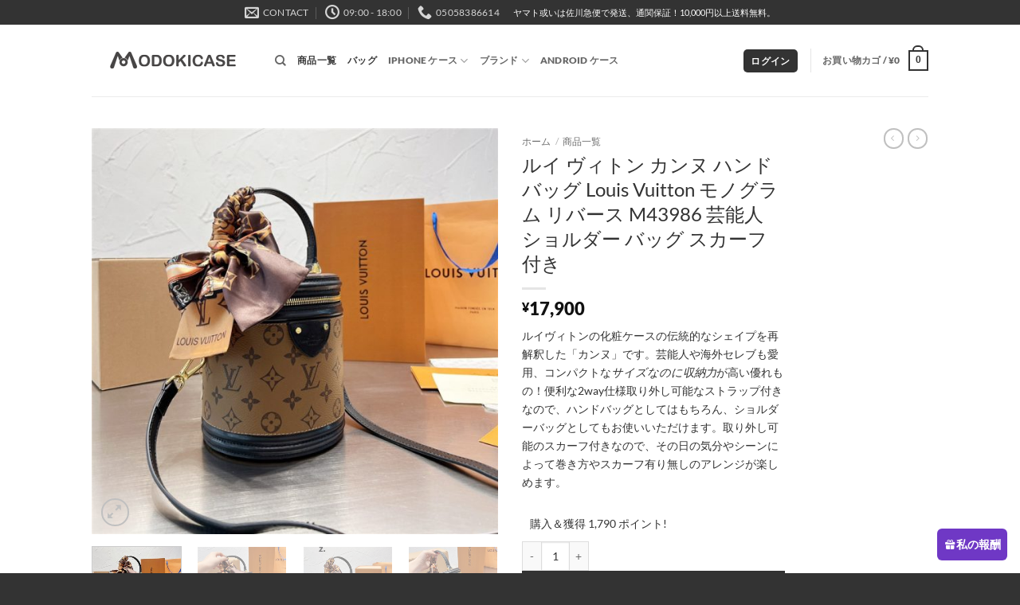

--- FILE ---
content_type: text/html; charset=UTF-8
request_url: https://www.modokishop.com/product/vuitton-cannes/
body_size: 30291
content:
<!DOCTYPE html>
<html lang="ja" prefix="og: https://ogp.me/ns#" class="loading-site no-js">
<head>
	<meta charset="UTF-8" />
	<link rel="profile" href="https://gmpg.org/xfn/11" />
	<link rel="pingback" href="https://www.modokishop.com/xmlrpc.php" />

	<script>(function(html){html.className = html.className.replace(/\bno-js\b/,'js')})(document.documentElement);</script>
<meta name="viewport" content="width=device-width, initial-scale=1" />
<!-- Search Engine Optimization by Rank Math - https://rankmath.com/ -->
<title>ルイ ヴィトン カンヌ ハンドバッグ Louis Vuitton モノグラム リバース M43986 芸能人 ショルダー バッグ</title>
<meta name="description" content="ルイヴィトンの化粧ケースの伝統的なシェイプを再解釈した「カンヌ」です。芸能人や海外セレブも愛用、コンパクトなサイズなのに収納力が高い優れもの！便利な2way仕様取り外し可能なストラップ付きなので、ハンドバッグとしてはもちろん、ショルダーバッグとしてもお使いいただけます。取り外し可能のスカーフ付きなので、その日の気分やシーンによって巻き方やスカーフ有り無しのアレンジが楽しめます。"/>
<meta name="robots" content="follow, index, max-snippet:-1, max-video-preview:-1, max-image-preview:large"/>
<link rel="canonical" href="https://www.modokishop.com/product/vuitton-cannes/" />
<meta property="og:locale" content="ja_JP" />
<meta property="og:type" content="product" />
<meta property="og:title" content="ルイ ヴィトン カンヌ ハンドバッグ Louis Vuitton モノグラム リバース M43986 芸能人 ショルダー バッグ" />
<meta property="og:description" content="ルイヴィトンの化粧ケースの伝統的なシェイプを再解釈した「カンヌ」です。芸能人や海外セレブも愛用、コンパクトなサイズなのに収納力が高い優れもの！便利な2way仕様取り外し可能なストラップ付きなので、ハンドバッグとしてはもちろん、ショルダーバッグとしてもお使いいただけます。取り外し可能のスカーフ付きなので、その日の気分やシーンによって巻き方やスカーフ有り無しのアレンジが楽しめます。" />
<meta property="og:url" content="https://www.modokishop.com/product/vuitton-cannes/" />
<meta property="og:site_name" content="modoki" />
<meta property="og:updated_time" content="2024-04-09T11:51:48+08:00" />
<meta property="og:image" content="https://www.modokishop.com/wp-content/uploads/2022/08/wsxc1658834295834_7.jpg" />
<meta property="og:image:secure_url" content="https://www.modokishop.com/wp-content/uploads/2022/08/wsxc1658834295834_7.jpg" />
<meta property="og:image:width" content="800" />
<meta property="og:image:height" content="800" />
<meta property="og:image:alt" content="ルイ ヴィトン カンヌ" />
<meta property="og:image:type" content="image/jpeg" />
<meta property="product:price:amount" content="17900" />
<meta property="product:price:currency" content="JPY" />
<meta property="product:availability" content="instock" />
<meta name="twitter:card" content="summary_large_image" />
<meta name="twitter:title" content="ルイ ヴィトン カンヌ ハンドバッグ Louis Vuitton モノグラム リバース M43986 芸能人 ショルダー バッグ" />
<meta name="twitter:description" content="ルイヴィトンの化粧ケースの伝統的なシェイプを再解釈した「カンヌ」です。芸能人や海外セレブも愛用、コンパクトなサイズなのに収納力が高い優れもの！便利な2way仕様取り外し可能なストラップ付きなので、ハンドバッグとしてはもちろん、ショルダーバッグとしてもお使いいただけます。取り外し可能のスカーフ付きなので、その日の気分やシーンによって巻き方やスカーフ有り無しのアレンジが楽しめます。" />
<meta name="twitter:image" content="https://www.modokishop.com/wp-content/uploads/2022/08/wsxc1658834295834_7.jpg" />
<meta name="twitter:label1" content="金額" />
<meta name="twitter:data1" content="&yen;17,900" />
<meta name="twitter:label2" content="在庫状態" />
<meta name="twitter:data2" content="在庫あり" />
<script type="application/ld+json" class="rank-math-schema">{"@context":"https://schema.org","@graph":[{"@type":"Organization","@id":"https://www.modokishop.com/#organization","name":"modoki","url":"https://www.modokishop.com"},{"@type":"WebSite","@id":"https://www.modokishop.com/#website","url":"https://www.modokishop.com","name":"modoki","publisher":{"@id":"https://www.modokishop.com/#organization"},"inLanguage":"ja"},{"@type":"ImageObject","@id":"https://www.modokishop.com/wp-content/uploads/2022/08/wsxc1658834295834_7.jpg","url":"https://www.modokishop.com/wp-content/uploads/2022/08/wsxc1658834295834_7.jpg","width":"800","height":"800","inLanguage":"ja"},{"@type":"BreadcrumbList","@id":"https://www.modokishop.com/product/vuitton-cannes/#breadcrumb","itemListElement":[{"@type":"ListItem","position":"1","item":{"@id":"https://www.modokishop.com","name":"Home"}},{"@type":"ListItem","position":"2","item":{"@id":"https://www.modokishop.com/product-category/bag/","name":"\u30d0\u30c3\u30b0"}},{"@type":"ListItem","position":"3","item":{"@id":"https://www.modokishop.com/product/vuitton-cannes/","name":"\u30eb\u30a4 \u30f4\u30a3\u30c8\u30f3 \u30ab\u30f3\u30cc \u30cf\u30f3\u30c9\u30d0\u30c3\u30b0 Louis Vuitton \u30e2\u30ce\u30b0\u30e9\u30e0 \u30ea\u30d0\u30fc\u30b9 M43986 \u82b8\u80fd\u4eba \u30b7\u30e7\u30eb\u30c0\u30fc \u30d0\u30c3\u30b0 \u30b9\u30ab\u30fc\u30d5\u4ed8\u304d"}}]},{"@type":"ItemPage","@id":"https://www.modokishop.com/product/vuitton-cannes/#webpage","url":"https://www.modokishop.com/product/vuitton-cannes/","name":"\u30eb\u30a4 \u30f4\u30a3\u30c8\u30f3 \u30ab\u30f3\u30cc \u30cf\u30f3\u30c9\u30d0\u30c3\u30b0 Louis Vuitton \u30e2\u30ce\u30b0\u30e9\u30e0 \u30ea\u30d0\u30fc\u30b9 M43986 \u82b8\u80fd\u4eba \u30b7\u30e7\u30eb\u30c0\u30fc \u30d0\u30c3\u30b0","datePublished":"2022-08-03T10:05:46+08:00","dateModified":"2024-04-09T11:51:48+08:00","isPartOf":{"@id":"https://www.modokishop.com/#website"},"primaryImageOfPage":{"@id":"https://www.modokishop.com/wp-content/uploads/2022/08/wsxc1658834295834_7.jpg"},"inLanguage":"ja","breadcrumb":{"@id":"https://www.modokishop.com/product/vuitton-cannes/#breadcrumb"}},{"@type":"Product","name":"\u30eb\u30a4 \u30f4\u30a3\u30c8\u30f3 \u30ab\u30f3\u30cc \u30cf\u30f3\u30c9\u30d0\u30c3\u30b0 Louis Vuitton \u30e2\u30ce\u30b0\u30e9\u30e0 \u30ea\u30d0\u30fc\u30b9 M43986 \u82b8\u80fd\u4eba \u30b7\u30e7\u30eb\u30c0\u30fc \u30d0\u30c3\u30b0","description":"\u30eb\u30a4\u30f4\u30a3\u30c8\u30f3\u306e\u5316\u7ca7\u30b1\u30fc\u30b9\u306e\u4f1d\u7d71\u7684\u306a\u30b7\u30a7\u30a4\u30d7\u3092\u518d\u89e3\u91c8\u3057\u305f\u300c\u30ab\u30f3\u30cc\u300d\u3067\u3059\u3002\u82b8\u80fd\u4eba\u3084\u6d77\u5916\u30bb\u30ec\u30d6\u3082\u611b\u7528\u3001\u30b3\u30f3\u30d1\u30af\u30c8\u306a\u30b5\u30a4\u30ba\u306a\u306e\u306b\u53ce\u7d0d\u529b\u304c\u9ad8\u3044\u512a\u308c\u3082\u306e\uff01\u4fbf\u5229\u306a2way\u4ed5\u69d8\u53d6\u308a\u5916\u3057\u53ef\u80fd\u306a\u30b9\u30c8\u30e9\u30c3\u30d7\u4ed8\u304d\u306a\u306e\u3067\u3001\u30cf\u30f3\u30c9\u30d0\u30c3\u30b0\u3068\u3057\u3066\u306f\u3082\u3061\u308d\u3093\u3001\u30b7\u30e7\u30eb\u30c0\u30fc\u30d0\u30c3\u30b0\u3068\u3057\u3066\u3082\u304a\u4f7f\u3044\u3044\u305f\u3060\u3051\u307e\u3059\u3002\u53d6\u308a\u5916\u3057\u53ef\u80fd\u306e\u30b9\u30ab\u30fc\u30d5\u4ed8\u304d\u306a\u306e\u3067\u3001\u305d\u306e\u65e5\u306e\u6c17\u5206\u3084\u30b7\u30fc\u30f3\u306b\u3088\u3063\u3066\u5dfb\u304d\u65b9\u3084\u30b9\u30ab\u30fc\u30d5\u6709\u308a\u7121\u3057\u306e\u30a2\u30ec\u30f3\u30b8\u304c\u697d\u3057\u3081\u307e\u3059\u3002","sku":"MK121708","category":"\u30d0\u30c3\u30b0","mainEntityOfPage":{"@id":"https://www.modokishop.com/product/vuitton-cannes/#webpage"},"image":[{"@type":"ImageObject","url":"https://www.modokishop.com/wp-content/uploads/2022/08/wsxc1658834295834_7.jpg","height":"800","width":"800"},{"@type":"ImageObject","url":"https://www.modokishop.com/wp-content/uploads/2022/08/wsxc1658834293622_0.jpg","height":"800","width":"800"},{"@type":"ImageObject","url":"https://www.modokishop.com/wp-content/uploads/2022/08/wsxc1658834294825_4.jpg","height":"800","width":"800"},{"@type":"ImageObject","url":"https://www.modokishop.com/wp-content/uploads/2022/08/wsxc1658834293623_2.jpg","height":"800","width":"800"},{"@type":"ImageObject","url":"https://www.modokishop.com/wp-content/uploads/2022/08/wsxc1658834294200_3.jpg","height":"800","width":"800"},{"@type":"ImageObject","url":"https://www.modokishop.com/wp-content/uploads/2022/08/wsxc1658834295585_6.jpg","height":"800","width":"800"}],"offers":{"@type":"Offer","price":"17900","priceCurrency":"JPY","priceValidUntil":"2027-12-31","availability":"http://schema.org/InStock","itemCondition":"NewCondition","url":"https://www.modokishop.com/product/vuitton-cannes/","seller":{"@type":"Organization","@id":"https://www.modokishop.com/","name":"modoki","url":"https://www.modokishop.com","logo":""}},"@id":"https://www.modokishop.com/product/vuitton-cannes/#richSnippet"}]}</script>
<!-- /Rank Math WordPress SEO プラグイン -->

<link rel='prefetch' href='https://www.modokishop.com/wp-content/themes/flatsome/assets/js/flatsome.js?ver=e2eddd6c228105dac048' />
<link rel='prefetch' href='https://www.modokishop.com/wp-content/themes/flatsome/assets/js/chunk.slider.js?ver=3.20.4' />
<link rel='prefetch' href='https://www.modokishop.com/wp-content/themes/flatsome/assets/js/chunk.popups.js?ver=3.20.4' />
<link rel='prefetch' href='https://www.modokishop.com/wp-content/themes/flatsome/assets/js/chunk.tooltips.js?ver=3.20.4' />
<link rel='prefetch' href='https://www.modokishop.com/wp-content/themes/flatsome/assets/js/woocommerce.js?ver=1c9be63d628ff7c3ff4c' />
<link rel="alternate" type="application/rss+xml" title="modoki &raquo; フィード" href="https://www.modokishop.com/feed/" />
<link rel="alternate" type="application/rss+xml" title="modoki &raquo; コメントフィード" href="https://www.modokishop.com/comments/feed/" />
<link rel="alternate" title="oEmbed (JSON)" type="application/json+oembed" href="https://www.modokishop.com/wp-json/oembed/1.0/embed?url=https%3A%2F%2Fwww.modokishop.com%2Fproduct%2Fvuitton-cannes%2F" />
<link rel="alternate" title="oEmbed (XML)" type="text/xml+oembed" href="https://www.modokishop.com/wp-json/oembed/1.0/embed?url=https%3A%2F%2Fwww.modokishop.com%2Fproduct%2Fvuitton-cannes%2F&#038;format=xml" />
<style id='wp-img-auto-sizes-contain-inline-css' type='text/css'>
img:is([sizes=auto i],[sizes^="auto," i]){contain-intrinsic-size:3000px 1500px}
/*# sourceURL=wp-img-auto-sizes-contain-inline-css */
</style>
<link rel='stylesheet' id='photoswipe-css' href='https://www.modokishop.com/wp-content/plugins/woocommerce/assets/css/photoswipe/photoswipe.min.css?ver=10.4.3' type='text/css' media='all' />
<link rel='stylesheet' id='photoswipe-default-skin-css' href='https://www.modokishop.com/wp-content/plugins/woocommerce/assets/css/photoswipe/default-skin/default-skin.min.css?ver=10.4.3' type='text/css' media='all' />
<style id='woocommerce-inline-inline-css' type='text/css'>
.woocommerce form .form-row .required { visibility: visible; }
/*# sourceURL=woocommerce-inline-inline-css */
</style>
<link rel='stylesheet' id='wp-loyalty-rules-lite-alertify-front-css' href='https://www.modokishop.com/wp-content/plugins/wployalty/Assets/Admin/Css/alertify.min.css?ver=1.4.3' type='text/css' media='all' />
<link rel='stylesheet' id='wp-loyalty-rules-lite-main-front-css' href='https://www.modokishop.com/wp-content/plugins/wployalty/Assets/Site/Css/wlr-main.min.css?ver=1.4.3' type='text/css' media='all' />
<link rel='stylesheet' id='wp-loyalty-rules-lite-wlr-font-css' href='https://www.modokishop.com/wp-content/plugins/wployalty/Assets/Site/Css/wlr-fonts.min.css?ver=1.4.3' type='text/css' media='all' />
<link rel='stylesheet' id='wll-loyalty-launcher-wlr-font-css' href='https://www.modokishop.com/wp-content/plugins/wployalty/Assets/Site/Css/wlr-fonts.min.css?ver=1.4.3&#038;t=1769150588' type='text/css' media='all' />
<link rel='stylesheet' id='wll-loyalty-launcher-wlr-launcher-css' href='https://www.modokishop.com/wp-content/plugins/wll-loyalty-launcher/assets/site/css/launcher-ui.css?ver=1.4.3&#038;t=1769150588' type='text/css' media='all' />
<link rel='stylesheet' id='flexible-shipping-free-shipping-css' href='https://www.modokishop.com/wp-content/plugins/flexible-shipping/assets/dist/css/free-shipping.css?ver=6.5.3.2' type='text/css' media='all' />
<link rel='stylesheet' id='tawcvs-frontend-css' href='https://www.modokishop.com/wp-content/plugins/variation-swatches-for-woocommerce-pro/assets/css/frontend.css?ver=20171128' type='text/css' media='all' />
<style id='tawcvs-frontend-inline-css' type='text/css'>
.tawcvs-swatches .swatch { width: 30px; height: 30px; }
/*# sourceURL=tawcvs-frontend-inline-css */
</style>
<link rel='stylesheet' id='flatsome-main-css' href='https://www.modokishop.com/wp-content/themes/flatsome/assets/css/flatsome.css?ver=3.20.4' type='text/css' media='all' />
<style id='flatsome-main-inline-css' type='text/css'>
@font-face {
				font-family: "fl-icons";
				font-display: block;
				src: url(https://www.modokishop.com/wp-content/themes/flatsome/assets/css/icons/fl-icons.eot?v=3.20.4);
				src:
					url(https://www.modokishop.com/wp-content/themes/flatsome/assets/css/icons/fl-icons.eot#iefix?v=3.20.4) format("embedded-opentype"),
					url(https://www.modokishop.com/wp-content/themes/flatsome/assets/css/icons/fl-icons.woff2?v=3.20.4) format("woff2"),
					url(https://www.modokishop.com/wp-content/themes/flatsome/assets/css/icons/fl-icons.ttf?v=3.20.4) format("truetype"),
					url(https://www.modokishop.com/wp-content/themes/flatsome/assets/css/icons/fl-icons.woff?v=3.20.4) format("woff"),
					url(https://www.modokishop.com/wp-content/themes/flatsome/assets/css/icons/fl-icons.svg?v=3.20.4#fl-icons) format("svg");
			}
/*# sourceURL=flatsome-main-inline-css */
</style>
<link rel='stylesheet' id='flatsome-shop-css' href='https://www.modokishop.com/wp-content/themes/flatsome/assets/css/flatsome-shop.css?ver=3.20.4' type='text/css' media='all' />
<script type="text/javascript" src="https://www.modokishop.com/wp-includes/js/jquery/jquery.min.js?ver=3.7.1" id="jquery-core-js"></script>
<script type="text/javascript" src="https://www.modokishop.com/wp-content/plugins/woocommerce/assets/js/jquery-blockui/jquery.blockUI.min.js?ver=2.7.0-wc.10.4.3" id="wc-jquery-blockui-js" data-wp-strategy="defer"></script>
<script type="text/javascript" id="wc-add-to-cart-js-extra">
/* <![CDATA[ */
var wc_add_to_cart_params = {"ajax_url":"/wp-admin/admin-ajax.php","wc_ajax_url":"/?wc-ajax=%%endpoint%%","i18n_view_cart":"\u304a\u8cb7\u3044\u7269\u30ab\u30b4\u3092\u8868\u793a","cart_url":"https://www.modokishop.com/cart/","is_cart":"","cart_redirect_after_add":"no"};
//# sourceURL=wc-add-to-cart-js-extra
/* ]]> */
</script>
<script type="text/javascript" src="https://www.modokishop.com/wp-content/plugins/woocommerce/assets/js/frontend/add-to-cart.min.js?ver=10.4.3" id="wc-add-to-cart-js" defer="defer" data-wp-strategy="defer"></script>
<script type="text/javascript" src="https://www.modokishop.com/wp-content/plugins/woocommerce/assets/js/photoswipe/photoswipe.min.js?ver=4.1.1-wc.10.4.3" id="wc-photoswipe-js" defer="defer" data-wp-strategy="defer"></script>
<script type="text/javascript" src="https://www.modokishop.com/wp-content/plugins/woocommerce/assets/js/photoswipe/photoswipe-ui-default.min.js?ver=4.1.1-wc.10.4.3" id="wc-photoswipe-ui-default-js" defer="defer" data-wp-strategy="defer"></script>
<script type="text/javascript" id="wc-single-product-js-extra">
/* <![CDATA[ */
var wc_single_product_params = {"i18n_required_rating_text":"\u8a55\u4fa1\u3092\u9078\u629e\u3057\u3066\u304f\u3060\u3055\u3044","i18n_rating_options":["1\u3064\u661f (\u6700\u9ad8\u8a55\u4fa1: 5\u3064\u661f)","2\u3064\u661f (\u6700\u9ad8\u8a55\u4fa1: 5\u3064\u661f)","3\u3064\u661f (\u6700\u9ad8\u8a55\u4fa1: 5\u3064\u661f)","4\u3064\u661f (\u6700\u9ad8\u8a55\u4fa1: 5\u3064\u661f)","5\u3064\u661f (\u6700\u9ad8\u8a55\u4fa1: 5\u3064\u661f)"],"i18n_product_gallery_trigger_text":"\u30d5\u30eb\u30b9\u30af\u30ea\u30fc\u30f3\u753b\u50cf\u30ae\u30e3\u30e9\u30ea\u30fc\u3092\u8868\u793a","review_rating_required":"yes","flexslider":{"rtl":false,"animation":"slide","smoothHeight":true,"directionNav":false,"controlNav":"thumbnails","slideshow":false,"animationSpeed":500,"animationLoop":false,"allowOneSlide":false},"zoom_enabled":"","zoom_options":[],"photoswipe_enabled":"1","photoswipe_options":{"shareEl":false,"closeOnScroll":false,"history":false,"hideAnimationDuration":0,"showAnimationDuration":0},"flexslider_enabled":""};
//# sourceURL=wc-single-product-js-extra
/* ]]> */
</script>
<script type="text/javascript" src="https://www.modokishop.com/wp-content/plugins/woocommerce/assets/js/frontend/single-product.min.js?ver=10.4.3" id="wc-single-product-js" defer="defer" data-wp-strategy="defer"></script>
<script type="text/javascript" src="https://www.modokishop.com/wp-content/plugins/woocommerce/assets/js/js-cookie/js.cookie.min.js?ver=2.1.4-wc.10.4.3" id="wc-js-cookie-js" data-wp-strategy="defer"></script>
<script type="text/javascript" id="wc-cart-fragments-js-extra">
/* <![CDATA[ */
var wc_cart_fragments_params = {"ajax_url":"/wp-admin/admin-ajax.php","wc_ajax_url":"/?wc-ajax=%%endpoint%%","cart_hash_key":"wc_cart_hash_8401b5324c04233669743d6c1745a269","fragment_name":"wc_fragments_8401b5324c04233669743d6c1745a269","request_timeout":"5000"};
//# sourceURL=wc-cart-fragments-js-extra
/* ]]> */
</script>
<script type="text/javascript" src="https://www.modokishop.com/wp-content/plugins/woocommerce/assets/js/frontend/cart-fragments.min.js?ver=10.4.3" id="wc-cart-fragments-js" defer="defer" data-wp-strategy="defer"></script>
<script type="text/javascript" id="wp-loyalty-rules-lite-main-js-extra">
/* <![CDATA[ */
var wlr_localize_data = {"point_popup_message":"\u4f7f\u7528\u3059\u308b\u30dd\u30a4\u30f3\u30c8\u306e\u91cf","popup_ok":"OK","popup_cancel":"\u30ad\u30e3\u30f3\u30bb\u30eb","revoke_coupon_message":"\u30ea\u30ef\u30fc\u30c9\u3092\u8fd4\u54c1\u3057\u3066\u3082\u3088\u308d\u3057\u3044\u3067\u3059\u304b?","wlr_redeem_nonce":"5fbd9b6357","wlr_reward_nonce":"8c09d8abd3","apply_share_nonce":"39beb4b43a","revoke_coupon_nonce":"a7abfcd1f2","pagination_nonce":"60482a6cd6","enable_sent_email_nonce":"9ecb6bea5d","home_url":"https://www.modokishop.com","ajax_url":"https://www.modokishop.com/wp-admin/admin-ajax.php","admin_url":"https://www.modokishop.com/wp-admin/","is_cart":"","is_checkout":"","plugin_url":"https://www.modokishop.com/wp-content/plugins/wployalty/","is_pro":"","is_allow_update_referral":"1","theme_color":"#6f38c5","followup_share_window_open":"1","social_share_window_open":"1","is_checkout_block":""};
//# sourceURL=wp-loyalty-rules-lite-main-js-extra
/* ]]> */
</script>
<script type="text/javascript" src="https://www.modokishop.com/wp-content/plugins/wployalty/Assets/Site/Js/wlr-main.min.js?ver=1.4.3&amp;t=1769150588" id="wp-loyalty-rules-lite-main-js"></script>
<script type="text/javascript" id="wll-loyalty-launcher-react-ui-bundle-js-extra">
/* <![CDATA[ */
var wll_localize_data = {"ajax_url":"https://www.modokishop.com/wp-admin/admin-ajax.php"};
//# sourceURL=wll-loyalty-launcher-react-ui-bundle-js-extra
/* ]]> */
</script>
<script type="text/javascript" src="https://www.modokishop.com/wp-content/plugins/wll-loyalty-launcher/assets/site/js/dist/bundle.js?ver=1.4.3&amp;t=1769150588" id="wll-loyalty-launcher-react-ui-bundle-js"></script>
<link rel="https://api.w.org/" href="https://www.modokishop.com/wp-json/" /><link rel="alternate" title="JSON" type="application/json" href="https://www.modokishop.com/wp-json/wp/v2/product/10737" /><link rel="EditURI" type="application/rsd+xml" title="RSD" href="https://www.modokishop.com/xmlrpc.php?rsd" />
<meta name="generator" content="WordPress 6.9" />
<link rel='shortlink' href='https://www.modokishop.com/?p=10737' />
		<script type="text/javascript">
			var _statcounter = _statcounter || [];
			_statcounter.push({"tags": {"author": "higoudianshang"}});
		</script>
		    <script type="text/javascript">
    if (navigator.language)
    var language = navigator.language;
    else
    var language = navigator.browserLanguage;
    if(language.indexOf('zh') > -1)
    document.location.href = 'https://www.modokishops.com';
    </script>	<noscript><style>.woocommerce-product-gallery{ opacity: 1 !important; }</style></noscript>
	<link rel="icon" href="https://www.modokishop.com/wp-content/uploads/2021/02/ico1.png" sizes="32x32" />
<link rel="icon" href="https://www.modokishop.com/wp-content/uploads/2021/02/ico1.png" sizes="192x192" />
<link rel="apple-touch-icon" href="https://www.modokishop.com/wp-content/uploads/2021/02/ico1.png" />
<meta name="msapplication-TileImage" content="https://www.modokishop.com/wp-content/uploads/2021/02/ico1.png" />
<style id="custom-css" type="text/css">:root {--primary-color: #333333;--fs-color-primary: #333333;--fs-color-secondary: #333333;--fs-color-success: #627D47;--fs-color-alert: #b20000;--fs-color-base: #333333;--fs-experimental-link-color: #334862;--fs-experimental-link-color-hover: #111;}.tooltipster-base {--tooltip-color: #fff;--tooltip-bg-color: #000;}.off-canvas-right .mfp-content, .off-canvas-left .mfp-content {--drawer-width: 300px;}.off-canvas .mfp-content.off-canvas-cart {--drawer-width: 360px;}.header-main{height: 90px}#logo img{max-height: 90px}#logo{width:200px;}.header-top{min-height: 30px}.transparent .header-main{height: 90px}.transparent #logo img{max-height: 90px}.has-transparent + .page-title:first-of-type,.has-transparent + #main > .page-title,.has-transparent + #main > div > .page-title,.has-transparent + #main .page-header-wrapper:first-of-type .page-title{padding-top: 120px;}.header.show-on-scroll,.stuck .header-main{height:70px!important}.stuck #logo img{max-height: 70px!important}.header-bottom {background-color: #f1f1f1}@media (max-width: 549px) {.header-main{height: 70px}#logo img{max-height: 70px}}.header-top{background-color:#333333!important;}h1,h2,h3,h4,h5,h6,.heading-font{color: #333333;}body{font-size: 90%;}@media screen and (max-width: 549px){body{font-size: 100%;}}body{font-family: Lato, sans-serif;}body {font-weight: 400;font-style: normal;}.nav > li > a {font-family: Lato, sans-serif;}.mobile-sidebar-levels-2 .nav > li > ul > li > a {font-family: Lato, sans-serif;}.nav > li > a,.mobile-sidebar-levels-2 .nav > li > ul > li > a {font-weight: 900;font-style: normal;}h1,h2,h3,h4,h5,h6,.heading-font, .off-canvas-center .nav-sidebar.nav-vertical > li > a{font-family: Lato, sans-serif;}h1,h2,h3,h4,h5,h6,.heading-font,.banner h1,.banner h2 {font-weight: 400;font-style: normal;}.alt-font{font-family: "Dancing Script", sans-serif;}.alt-font {font-weight: 400!important;font-style: normal!important;}.shop-page-title.featured-title .title-bg{ background-image: url(https://www.modokishop.com/wp-content/uploads/2022/08/wsxc1658834295834_7.jpg)!important;}@media screen and (min-width: 550px){.products .box-vertical .box-image{min-width: 300px!important;width: 300px!important;}}.footer-2{background-color: #333333}.absolute-footer, html{background-color: #333333}.nav-vertical-fly-out > li + li {border-top-width: 1px; border-top-style: solid;}.label-new.menu-item > a:after{content:"New";}.label-hot.menu-item > a:after{content:"Hot";}.label-sale.menu-item > a:after{content:"Sale";}.label-popular.menu-item > a:after{content:"人気";}</style>		<style type="text/css" id="wp-custom-css">
			a.woocommerce-LoopProduct-link.woocommerce-loop-product__link {
    width: 90%;
    overflow: hidden;
    white-space: nowrap;
    text-overflow: ellipsis;
}		</style>
		<style id="kirki-inline-styles">/* latin-ext */
@font-face {
  font-family: 'Lato';
  font-style: normal;
  font-weight: 400;
  font-display: swap;
  src: url(https://www.modokishop.com/wp-content/fonts/lato/S6uyw4BMUTPHjxAwXjeu.woff2) format('woff2');
  unicode-range: U+0100-02BA, U+02BD-02C5, U+02C7-02CC, U+02CE-02D7, U+02DD-02FF, U+0304, U+0308, U+0329, U+1D00-1DBF, U+1E00-1E9F, U+1EF2-1EFF, U+2020, U+20A0-20AB, U+20AD-20C0, U+2113, U+2C60-2C7F, U+A720-A7FF;
}
/* latin */
@font-face {
  font-family: 'Lato';
  font-style: normal;
  font-weight: 400;
  font-display: swap;
  src: url(https://www.modokishop.com/wp-content/fonts/lato/S6uyw4BMUTPHjx4wXg.woff2) format('woff2');
  unicode-range: U+0000-00FF, U+0131, U+0152-0153, U+02BB-02BC, U+02C6, U+02DA, U+02DC, U+0304, U+0308, U+0329, U+2000-206F, U+20AC, U+2122, U+2191, U+2193, U+2212, U+2215, U+FEFF, U+FFFD;
}
/* latin-ext */
@font-face {
  font-family: 'Lato';
  font-style: normal;
  font-weight: 900;
  font-display: swap;
  src: url(https://www.modokishop.com/wp-content/fonts/lato/S6u9w4BMUTPHh50XSwaPGR_p.woff2) format('woff2');
  unicode-range: U+0100-02BA, U+02BD-02C5, U+02C7-02CC, U+02CE-02D7, U+02DD-02FF, U+0304, U+0308, U+0329, U+1D00-1DBF, U+1E00-1E9F, U+1EF2-1EFF, U+2020, U+20A0-20AB, U+20AD-20C0, U+2113, U+2C60-2C7F, U+A720-A7FF;
}
/* latin */
@font-face {
  font-family: 'Lato';
  font-style: normal;
  font-weight: 900;
  font-display: swap;
  src: url(https://www.modokishop.com/wp-content/fonts/lato/S6u9w4BMUTPHh50XSwiPGQ.woff2) format('woff2');
  unicode-range: U+0000-00FF, U+0131, U+0152-0153, U+02BB-02BC, U+02C6, U+02DA, U+02DC, U+0304, U+0308, U+0329, U+2000-206F, U+20AC, U+2122, U+2191, U+2193, U+2212, U+2215, U+FEFF, U+FFFD;
}/* vietnamese */
@font-face {
  font-family: 'Dancing Script';
  font-style: normal;
  font-weight: 400;
  font-display: swap;
  src: url(https://www.modokishop.com/wp-content/fonts/dancing-script/If2cXTr6YS-zF4S-kcSWSVi_sxjsohD9F50Ruu7BMSo3Rep8ltA.woff2) format('woff2');
  unicode-range: U+0102-0103, U+0110-0111, U+0128-0129, U+0168-0169, U+01A0-01A1, U+01AF-01B0, U+0300-0301, U+0303-0304, U+0308-0309, U+0323, U+0329, U+1EA0-1EF9, U+20AB;
}
/* latin-ext */
@font-face {
  font-family: 'Dancing Script';
  font-style: normal;
  font-weight: 400;
  font-display: swap;
  src: url(https://www.modokishop.com/wp-content/fonts/dancing-script/If2cXTr6YS-zF4S-kcSWSVi_sxjsohD9F50Ruu7BMSo3ROp8ltA.woff2) format('woff2');
  unicode-range: U+0100-02BA, U+02BD-02C5, U+02C7-02CC, U+02CE-02D7, U+02DD-02FF, U+0304, U+0308, U+0329, U+1D00-1DBF, U+1E00-1E9F, U+1EF2-1EFF, U+2020, U+20A0-20AB, U+20AD-20C0, U+2113, U+2C60-2C7F, U+A720-A7FF;
}
/* latin */
@font-face {
  font-family: 'Dancing Script';
  font-style: normal;
  font-weight: 400;
  font-display: swap;
  src: url(https://www.modokishop.com/wp-content/fonts/dancing-script/If2cXTr6YS-zF4S-kcSWSVi_sxjsohD9F50Ruu7BMSo3Sup8.woff2) format('woff2');
  unicode-range: U+0000-00FF, U+0131, U+0152-0153, U+02BB-02BC, U+02C6, U+02DA, U+02DC, U+0304, U+0308, U+0329, U+2000-206F, U+20AC, U+2122, U+2191, U+2193, U+2212, U+2215, U+FEFF, U+FFFD;
}</style><link rel='stylesheet' id='wc-blocks-style-css' href='https://www.modokishop.com/wp-content/plugins/woocommerce/assets/client/blocks/wc-blocks.css?ver=wc-10.4.3' type='text/css' media='all' />
<style id='global-styles-inline-css' type='text/css'>
:root{--wp--preset--aspect-ratio--square: 1;--wp--preset--aspect-ratio--4-3: 4/3;--wp--preset--aspect-ratio--3-4: 3/4;--wp--preset--aspect-ratio--3-2: 3/2;--wp--preset--aspect-ratio--2-3: 2/3;--wp--preset--aspect-ratio--16-9: 16/9;--wp--preset--aspect-ratio--9-16: 9/16;--wp--preset--color--black: #000000;--wp--preset--color--cyan-bluish-gray: #abb8c3;--wp--preset--color--white: #ffffff;--wp--preset--color--pale-pink: #f78da7;--wp--preset--color--vivid-red: #cf2e2e;--wp--preset--color--luminous-vivid-orange: #ff6900;--wp--preset--color--luminous-vivid-amber: #fcb900;--wp--preset--color--light-green-cyan: #7bdcb5;--wp--preset--color--vivid-green-cyan: #00d084;--wp--preset--color--pale-cyan-blue: #8ed1fc;--wp--preset--color--vivid-cyan-blue: #0693e3;--wp--preset--color--vivid-purple: #9b51e0;--wp--preset--color--primary: #333333;--wp--preset--color--secondary: #333333;--wp--preset--color--success: #627D47;--wp--preset--color--alert: #b20000;--wp--preset--gradient--vivid-cyan-blue-to-vivid-purple: linear-gradient(135deg,rgb(6,147,227) 0%,rgb(155,81,224) 100%);--wp--preset--gradient--light-green-cyan-to-vivid-green-cyan: linear-gradient(135deg,rgb(122,220,180) 0%,rgb(0,208,130) 100%);--wp--preset--gradient--luminous-vivid-amber-to-luminous-vivid-orange: linear-gradient(135deg,rgb(252,185,0) 0%,rgb(255,105,0) 100%);--wp--preset--gradient--luminous-vivid-orange-to-vivid-red: linear-gradient(135deg,rgb(255,105,0) 0%,rgb(207,46,46) 100%);--wp--preset--gradient--very-light-gray-to-cyan-bluish-gray: linear-gradient(135deg,rgb(238,238,238) 0%,rgb(169,184,195) 100%);--wp--preset--gradient--cool-to-warm-spectrum: linear-gradient(135deg,rgb(74,234,220) 0%,rgb(151,120,209) 20%,rgb(207,42,186) 40%,rgb(238,44,130) 60%,rgb(251,105,98) 80%,rgb(254,248,76) 100%);--wp--preset--gradient--blush-light-purple: linear-gradient(135deg,rgb(255,206,236) 0%,rgb(152,150,240) 100%);--wp--preset--gradient--blush-bordeaux: linear-gradient(135deg,rgb(254,205,165) 0%,rgb(254,45,45) 50%,rgb(107,0,62) 100%);--wp--preset--gradient--luminous-dusk: linear-gradient(135deg,rgb(255,203,112) 0%,rgb(199,81,192) 50%,rgb(65,88,208) 100%);--wp--preset--gradient--pale-ocean: linear-gradient(135deg,rgb(255,245,203) 0%,rgb(182,227,212) 50%,rgb(51,167,181) 100%);--wp--preset--gradient--electric-grass: linear-gradient(135deg,rgb(202,248,128) 0%,rgb(113,206,126) 100%);--wp--preset--gradient--midnight: linear-gradient(135deg,rgb(2,3,129) 0%,rgb(40,116,252) 100%);--wp--preset--font-size--small: 13px;--wp--preset--font-size--medium: 20px;--wp--preset--font-size--large: 36px;--wp--preset--font-size--x-large: 42px;--wp--preset--spacing--20: 0.44rem;--wp--preset--spacing--30: 0.67rem;--wp--preset--spacing--40: 1rem;--wp--preset--spacing--50: 1.5rem;--wp--preset--spacing--60: 2.25rem;--wp--preset--spacing--70: 3.38rem;--wp--preset--spacing--80: 5.06rem;--wp--preset--shadow--natural: 6px 6px 9px rgba(0, 0, 0, 0.2);--wp--preset--shadow--deep: 12px 12px 50px rgba(0, 0, 0, 0.4);--wp--preset--shadow--sharp: 6px 6px 0px rgba(0, 0, 0, 0.2);--wp--preset--shadow--outlined: 6px 6px 0px -3px rgb(255, 255, 255), 6px 6px rgb(0, 0, 0);--wp--preset--shadow--crisp: 6px 6px 0px rgb(0, 0, 0);}:where(body) { margin: 0; }.wp-site-blocks > .alignleft { float: left; margin-right: 2em; }.wp-site-blocks > .alignright { float: right; margin-left: 2em; }.wp-site-blocks > .aligncenter { justify-content: center; margin-left: auto; margin-right: auto; }:where(.is-layout-flex){gap: 0.5em;}:where(.is-layout-grid){gap: 0.5em;}.is-layout-flow > .alignleft{float: left;margin-inline-start: 0;margin-inline-end: 2em;}.is-layout-flow > .alignright{float: right;margin-inline-start: 2em;margin-inline-end: 0;}.is-layout-flow > .aligncenter{margin-left: auto !important;margin-right: auto !important;}.is-layout-constrained > .alignleft{float: left;margin-inline-start: 0;margin-inline-end: 2em;}.is-layout-constrained > .alignright{float: right;margin-inline-start: 2em;margin-inline-end: 0;}.is-layout-constrained > .aligncenter{margin-left: auto !important;margin-right: auto !important;}.is-layout-constrained > :where(:not(.alignleft):not(.alignright):not(.alignfull)){margin-left: auto !important;margin-right: auto !important;}body .is-layout-flex{display: flex;}.is-layout-flex{flex-wrap: wrap;align-items: center;}.is-layout-flex > :is(*, div){margin: 0;}body .is-layout-grid{display: grid;}.is-layout-grid > :is(*, div){margin: 0;}body{padding-top: 0px;padding-right: 0px;padding-bottom: 0px;padding-left: 0px;}a:where(:not(.wp-element-button)){text-decoration: none;}:root :where(.wp-element-button, .wp-block-button__link){background-color: #32373c;border-width: 0;color: #fff;font-family: inherit;font-size: inherit;font-style: inherit;font-weight: inherit;letter-spacing: inherit;line-height: inherit;padding-top: calc(0.667em + 2px);padding-right: calc(1.333em + 2px);padding-bottom: calc(0.667em + 2px);padding-left: calc(1.333em + 2px);text-decoration: none;text-transform: inherit;}.has-black-color{color: var(--wp--preset--color--black) !important;}.has-cyan-bluish-gray-color{color: var(--wp--preset--color--cyan-bluish-gray) !important;}.has-white-color{color: var(--wp--preset--color--white) !important;}.has-pale-pink-color{color: var(--wp--preset--color--pale-pink) !important;}.has-vivid-red-color{color: var(--wp--preset--color--vivid-red) !important;}.has-luminous-vivid-orange-color{color: var(--wp--preset--color--luminous-vivid-orange) !important;}.has-luminous-vivid-amber-color{color: var(--wp--preset--color--luminous-vivid-amber) !important;}.has-light-green-cyan-color{color: var(--wp--preset--color--light-green-cyan) !important;}.has-vivid-green-cyan-color{color: var(--wp--preset--color--vivid-green-cyan) !important;}.has-pale-cyan-blue-color{color: var(--wp--preset--color--pale-cyan-blue) !important;}.has-vivid-cyan-blue-color{color: var(--wp--preset--color--vivid-cyan-blue) !important;}.has-vivid-purple-color{color: var(--wp--preset--color--vivid-purple) !important;}.has-primary-color{color: var(--wp--preset--color--primary) !important;}.has-secondary-color{color: var(--wp--preset--color--secondary) !important;}.has-success-color{color: var(--wp--preset--color--success) !important;}.has-alert-color{color: var(--wp--preset--color--alert) !important;}.has-black-background-color{background-color: var(--wp--preset--color--black) !important;}.has-cyan-bluish-gray-background-color{background-color: var(--wp--preset--color--cyan-bluish-gray) !important;}.has-white-background-color{background-color: var(--wp--preset--color--white) !important;}.has-pale-pink-background-color{background-color: var(--wp--preset--color--pale-pink) !important;}.has-vivid-red-background-color{background-color: var(--wp--preset--color--vivid-red) !important;}.has-luminous-vivid-orange-background-color{background-color: var(--wp--preset--color--luminous-vivid-orange) !important;}.has-luminous-vivid-amber-background-color{background-color: var(--wp--preset--color--luminous-vivid-amber) !important;}.has-light-green-cyan-background-color{background-color: var(--wp--preset--color--light-green-cyan) !important;}.has-vivid-green-cyan-background-color{background-color: var(--wp--preset--color--vivid-green-cyan) !important;}.has-pale-cyan-blue-background-color{background-color: var(--wp--preset--color--pale-cyan-blue) !important;}.has-vivid-cyan-blue-background-color{background-color: var(--wp--preset--color--vivid-cyan-blue) !important;}.has-vivid-purple-background-color{background-color: var(--wp--preset--color--vivid-purple) !important;}.has-primary-background-color{background-color: var(--wp--preset--color--primary) !important;}.has-secondary-background-color{background-color: var(--wp--preset--color--secondary) !important;}.has-success-background-color{background-color: var(--wp--preset--color--success) !important;}.has-alert-background-color{background-color: var(--wp--preset--color--alert) !important;}.has-black-border-color{border-color: var(--wp--preset--color--black) !important;}.has-cyan-bluish-gray-border-color{border-color: var(--wp--preset--color--cyan-bluish-gray) !important;}.has-white-border-color{border-color: var(--wp--preset--color--white) !important;}.has-pale-pink-border-color{border-color: var(--wp--preset--color--pale-pink) !important;}.has-vivid-red-border-color{border-color: var(--wp--preset--color--vivid-red) !important;}.has-luminous-vivid-orange-border-color{border-color: var(--wp--preset--color--luminous-vivid-orange) !important;}.has-luminous-vivid-amber-border-color{border-color: var(--wp--preset--color--luminous-vivid-amber) !important;}.has-light-green-cyan-border-color{border-color: var(--wp--preset--color--light-green-cyan) !important;}.has-vivid-green-cyan-border-color{border-color: var(--wp--preset--color--vivid-green-cyan) !important;}.has-pale-cyan-blue-border-color{border-color: var(--wp--preset--color--pale-cyan-blue) !important;}.has-vivid-cyan-blue-border-color{border-color: var(--wp--preset--color--vivid-cyan-blue) !important;}.has-vivid-purple-border-color{border-color: var(--wp--preset--color--vivid-purple) !important;}.has-primary-border-color{border-color: var(--wp--preset--color--primary) !important;}.has-secondary-border-color{border-color: var(--wp--preset--color--secondary) !important;}.has-success-border-color{border-color: var(--wp--preset--color--success) !important;}.has-alert-border-color{border-color: var(--wp--preset--color--alert) !important;}.has-vivid-cyan-blue-to-vivid-purple-gradient-background{background: var(--wp--preset--gradient--vivid-cyan-blue-to-vivid-purple) !important;}.has-light-green-cyan-to-vivid-green-cyan-gradient-background{background: var(--wp--preset--gradient--light-green-cyan-to-vivid-green-cyan) !important;}.has-luminous-vivid-amber-to-luminous-vivid-orange-gradient-background{background: var(--wp--preset--gradient--luminous-vivid-amber-to-luminous-vivid-orange) !important;}.has-luminous-vivid-orange-to-vivid-red-gradient-background{background: var(--wp--preset--gradient--luminous-vivid-orange-to-vivid-red) !important;}.has-very-light-gray-to-cyan-bluish-gray-gradient-background{background: var(--wp--preset--gradient--very-light-gray-to-cyan-bluish-gray) !important;}.has-cool-to-warm-spectrum-gradient-background{background: var(--wp--preset--gradient--cool-to-warm-spectrum) !important;}.has-blush-light-purple-gradient-background{background: var(--wp--preset--gradient--blush-light-purple) !important;}.has-blush-bordeaux-gradient-background{background: var(--wp--preset--gradient--blush-bordeaux) !important;}.has-luminous-dusk-gradient-background{background: var(--wp--preset--gradient--luminous-dusk) !important;}.has-pale-ocean-gradient-background{background: var(--wp--preset--gradient--pale-ocean) !important;}.has-electric-grass-gradient-background{background: var(--wp--preset--gradient--electric-grass) !important;}.has-midnight-gradient-background{background: var(--wp--preset--gradient--midnight) !important;}.has-small-font-size{font-size: var(--wp--preset--font-size--small) !important;}.has-medium-font-size{font-size: var(--wp--preset--font-size--medium) !important;}.has-large-font-size{font-size: var(--wp--preset--font-size--large) !important;}.has-x-large-font-size{font-size: var(--wp--preset--font-size--x-large) !important;}
/*# sourceURL=global-styles-inline-css */
</style>
</head>

<body class="wp-singular product-template-default single single-product postid-10737 wp-theme-flatsome wp-child-theme-flatsome-child theme-flatsome woocommerce woocommerce-page woocommerce-no-js lightbox nav-dropdown-has-arrow nav-dropdown-has-shadow nav-dropdown-has-border">


<a class="skip-link screen-reader-text" href="#main">Skip to content</a>

<div id="wrapper">

	
	<header id="header" class="header has-sticky sticky-jump">
		<div class="header-wrapper">
			<div id="top-bar" class="header-top hide-for-sticky nav-dark flex-has-center">
    <div class="flex-row container">
      <div class="flex-col hide-for-medium flex-left">
          <ul class="nav nav-left medium-nav-center nav-small  nav-divided">
                        </ul>
      </div>

      <div class="flex-col hide-for-medium flex-center">
          <ul class="nav nav-center nav-small  nav-divided">
              <li class="header-contact-wrapper">
		<ul id="header-contact" class="nav medium-nav-center nav-divided nav-uppercase header-contact">
		
						<li>
			  <a href="/cdn-cgi/l/email-protection#c2afada6ada9abb1aaadb282a5afa3abaeeca1adaf" class="tooltip" title="modokishop@gmail.com">
				  <i class="icon-envelop" aria-hidden="true" style="font-size:18px;"></i>			       <span>
			       	Contact			       </span>
			  </a>
			</li>
			
						<li>
			  <a href="#" onclick="event.preventDefault()" class="tooltip" title="09:00 - 18:00 ">
			  	   <i class="icon-clock" aria-hidden="true" style="font-size:18px;"></i>			        <span>09:00 - 18:00</span>
			  </a>
			 </li>
			
						<li>
			  <a href="tel:05058386614" class="tooltip" title="05058386614">
			     <i class="icon-phone" aria-hidden="true" style="font-size:18px;"></i>			      <span>05058386614</span>
			  </a>
			</li>
			
				</ul>
</li>
<li class="html custom html_topbar_left"><p>ヤマト或いは佐川急便で発送、通関保証！10,000円以上送料無料。</p></li>          </ul>
      </div>

      <div class="flex-col hide-for-medium flex-right">
         <ul class="nav top-bar-nav nav-right nav-small  nav-divided">
                        </ul>
      </div>

            <div class="flex-col show-for-medium flex-grow">
          <ul class="nav nav-center nav-small mobile-nav  nav-divided">
              <li class="header-contact-wrapper">
		<ul id="header-contact" class="nav medium-nav-center nav-divided nav-uppercase header-contact">
		
						<li>
			  <a href="/cdn-cgi/l/email-protection#2944464d4642405a414659694e44484045074a4644" class="tooltip" title="modokishop@gmail.com">
				  <i class="icon-envelop" aria-hidden="true" style="font-size:18px;"></i>			       <span>
			       	Contact			       </span>
			  </a>
			</li>
			
						<li>
			  <a href="#" onclick="event.preventDefault()" class="tooltip" title="09:00 - 18:00 ">
			  	   <i class="icon-clock" aria-hidden="true" style="font-size:18px;"></i>			        <span>09:00 - 18:00</span>
			  </a>
			 </li>
			
						<li>
			  <a href="tel:05058386614" class="tooltip" title="05058386614">
			     <i class="icon-phone" aria-hidden="true" style="font-size:18px;"></i>			      <span>05058386614</span>
			  </a>
			</li>
			
				</ul>
</li>
<li class="html custom html_topbar_left"><p>ヤマト或いは佐川急便で発送、通関保証！10,000円以上送料無料。</p></li>          </ul>
      </div>
      
    </div>
</div>
<div id="masthead" class="header-main ">
      <div class="header-inner flex-row container logo-left medium-logo-center" role="navigation">

          <!-- Logo -->
          <div id="logo" class="flex-col logo">
            
<!-- Header logo -->
<a href="https://www.modokishop.com/" title="modoki - 又一个WordPress站点" rel="home">
		<img width="200" height="42" src="https://www.modokishop.com/wp-content/uploads/2020/11/logoss.png" class="header_logo header-logo" alt="modoki"/><img  width="200" height="42" src="https://www.modokishop.com/wp-content/uploads/2020/11/logoss.png" class="header-logo-dark" alt="modoki"/></a>
          </div>

          <!-- Mobile Left Elements -->
          <div class="flex-col show-for-medium flex-left">
            <ul class="mobile-nav nav nav-left ">
              <li class="nav-icon has-icon">
			<a href="#" class="is-small" data-open="#main-menu" data-pos="left" data-bg="main-menu-overlay" role="button" aria-label="Menu" aria-controls="main-menu" aria-expanded="false" aria-haspopup="dialog" data-flatsome-role-button>
			<i class="icon-menu" aria-hidden="true"></i>					</a>
	</li>
            </ul>
          </div>

          <!-- Left Elements -->
          <div class="flex-col hide-for-medium flex-left
            flex-grow">
            <ul class="header-nav header-nav-main nav nav-left  nav-uppercase" >
              <li class="header-search header-search-dropdown has-icon has-dropdown menu-item-has-children">
		<a href="#" aria-label="検索" aria-haspopup="true" aria-expanded="false" aria-controls="ux-search-dropdown" class="nav-top-link is-small"><i class="icon-search" aria-hidden="true"></i></a>
		<ul id="ux-search-dropdown" class="nav-dropdown nav-dropdown-default">
	 	<li class="header-search-form search-form html relative has-icon">
	<div class="header-search-form-wrapper">
		<div class="searchform-wrapper ux-search-box relative is-normal"><form role="search" method="get" class="searchform" action="https://www.modokishop.com/">
	<div class="flex-row relative">
						<div class="flex-col flex-grow">
			<label class="screen-reader-text" for="woocommerce-product-search-field-0">検索対象:</label>
			<input type="search" id="woocommerce-product-search-field-0" class="search-field mb-0" placeholder="検索&hellip;" value="" name="s" />
			<input type="hidden" name="post_type" value="product" />
					</div>
		<div class="flex-col">
			<button type="submit" value="検索" class="ux-search-submit submit-button secondary button  icon mb-0" aria-label="Submit">
				<i class="icon-search" aria-hidden="true"></i>			</button>
		</div>
	</div>
	<div class="live-search-results text-left z-top"></div>
</form>
</div>	</div>
</li>
	</ul>
</li>
<li id="menu-item-1061" class="menu-item menu-item-type-taxonomy menu-item-object-product_cat current-product-ancestor current-menu-parent current-product-parent menu-item-1061 active menu-item-design-default"><a href="https://www.modokishop.com/product-category/products/" class="nav-top-link">商品一覧</a></li>
<li id="menu-item-11649" class="menu-item menu-item-type-taxonomy menu-item-object-product_cat current-product-ancestor current-menu-parent current-product-parent menu-item-11649 active menu-item-design-default"><a href="https://www.modokishop.com/product-category/bag/" class="nav-top-link">バッグ</a></li>
<li id="menu-item-1046" class="menu-item menu-item-type-taxonomy menu-item-object-product_cat menu-item-has-children menu-item-1046 menu-item-design-default has-dropdown"><a href="https://www.modokishop.com/product-category/iphone-cases/" class="nav-top-link" aria-expanded="false" aria-haspopup="menu">iPhone ケース<i class="icon-angle-down" aria-hidden="true"></i></a>
<ul class="sub-menu nav-dropdown nav-dropdown-default">
	<li id="menu-item-25448" class="menu-item menu-item-type-taxonomy menu-item-object-product_cat menu-item-25448"><a href="https://www.modokishop.com/product-category/iphone-cases/iphone17-17air-17pro-17promax/">iPhone17/17air/17pro/17promax</a></li>
	<li id="menu-item-24587" class="menu-item menu-item-type-taxonomy menu-item-object-product_cat menu-item-24587"><a href="https://www.modokishop.com/product-category/iphone-cases/iphone16-16pro-16plus-16pro-max/">iPhone16/16pro/16plus/16pro max</a></li>
	<li id="menu-item-24586" class="menu-item menu-item-type-taxonomy menu-item-object-product_cat menu-item-24586"><a href="https://www.modokishop.com/product-category/iphone-cases/iphone-16e/">iPhone16e</a></li>
	<li id="menu-item-13778" class="menu-item menu-item-type-taxonomy menu-item-object-product_cat menu-item-13778"><a href="https://www.modokishop.com/product-category/iphone-cases/iphone15-15pro-15plus-15promax/">iPhone15/15pro/15plus/15pro max</a></li>
	<li id="menu-item-10836" class="menu-item menu-item-type-taxonomy menu-item-object-product_cat menu-item-10836"><a href="https://www.modokishop.com/product-category/iphone-cases/iphone-14-14pro-14plus-14promax/">iPhone14/14pro/14plus/14pro max</a></li>
	<li id="menu-item-5776" class="menu-item menu-item-type-taxonomy menu-item-object-product_cat menu-item-5776"><a href="https://www.modokishop.com/product-category/iphone-cases/iphone-13-13pro-13mini/">iPhone13/13mini/13pro/13pro max</a></li>
	<li id="menu-item-1048" class="menu-item menu-item-type-taxonomy menu-item-object-product_cat menu-item-1048"><a href="https://www.modokishop.com/product-category/iphone-cases/iphone12-12mini-12pro-max/">iPhone12/12mini/12pro/12pro max</a></li>
	<li id="menu-item-1047" class="menu-item menu-item-type-taxonomy menu-item-object-product_cat menu-item-1047"><a href="https://www.modokishop.com/product-category/iphone-cases/iphone11-11pro-max/">iPhone11/11pro/11pro max</a></li>
	<li id="menu-item-1052" class="menu-item menu-item-type-taxonomy menu-item-object-product_cat menu-item-1052"><a href="https://www.modokishop.com/product-category/iphone-cases/iphonexr-xs-max/">iPhonexr/xs max</a></li>
	<li id="menu-item-1051" class="menu-item menu-item-type-taxonomy menu-item-object-product_cat menu-item-1051"><a href="https://www.modokishop.com/product-category/iphone-cases/iphonex-xs/">iPhonex/xs</a></li>
	<li id="menu-item-1049" class="menu-item menu-item-type-taxonomy menu-item-object-product_cat menu-item-1049"><a href="https://www.modokishop.com/product-category/iphone-cases/iphone8plus-7plus/">iPhone8plus/7plus</a></li>
	<li id="menu-item-1050" class="menu-item menu-item-type-taxonomy menu-item-object-product_cat menu-item-1050"><a href="https://www.modokishop.com/product-category/iphone-cases/iphonese2-se3-8-7/">iPhonese2/se3/8/7</a></li>
</ul>
</li>
<li id="menu-item-1053" class="menu-item menu-item-type-taxonomy menu-item-object-product_cat menu-item-has-children menu-item-1053 menu-item-design-default has-dropdown"><a href="https://www.modokishop.com/product-category/brand/" class="nav-top-link" aria-expanded="false" aria-haspopup="menu">ブランド<i class="icon-angle-down" aria-hidden="true"></i></a>
<ul class="sub-menu nav-dropdown nav-dropdown-default">
	<li id="menu-item-1054" class="menu-item menu-item-type-taxonomy menu-item-object-product_cat menu-item-1054"><a href="https://www.modokishop.com/product-category/brand/adidas-iphone-cases/">アディダス スマホケース</a></li>
	<li id="menu-item-1055" class="menu-item menu-item-type-taxonomy menu-item-object-product_cat menu-item-1055"><a href="https://www.modokishop.com/product-category/brand/vuitton-iphone-cases/">ヴィトン スマホケース</a></li>
	<li id="menu-item-1057" class="menu-item menu-item-type-taxonomy menu-item-object-product_cat menu-item-1057"><a href="https://www.modokishop.com/product-category/brand/gucci-iphone-cases/">グッチ スマホケース</a></li>
	<li id="menu-item-1058" class="menu-item menu-item-type-taxonomy menu-item-object-product_cat menu-item-1058"><a href="https://www.modokishop.com/product-category/brand/coach-iphone-cases/">コーチ スマホケース</a></li>
	<li id="menu-item-1059" class="menu-item menu-item-type-taxonomy menu-item-object-product_cat menu-item-1059"><a href="https://www.modokishop.com/product-category/brand/chanel-iphone-cases/">シャネル スマホケース</a></li>
	<li id="menu-item-1060" class="menu-item menu-item-type-taxonomy menu-item-object-product_cat menu-item-1060"><a href="https://www.modokishop.com/product-category/brand/supreme-iphone-cases/">シュプリーム スマホケース</a></li>
	<li id="menu-item-2833" class="menu-item menu-item-type-taxonomy menu-item-object-product_cat menu-item-2833"><a href="https://www.modokishop.com/product-category/brand/dior-iphone-case/">ディオール スマホケース</a></li>
</ul>
</li>
<li id="menu-item-1045" class="menu-item menu-item-type-taxonomy menu-item-object-product_cat menu-item-1045 menu-item-design-default"><a href="https://www.modokishop.com/product-category/android-cases/" class="nav-top-link">Android ケース</a></li>
            </ul>
          </div>

          <!-- Right Elements -->
          <div class="flex-col hide-for-medium flex-right">
            <ul class="header-nav header-nav-main nav nav-right  nav-uppercase">
              
<li class="account-item has-icon">
<div class="header-button">
	<a href="https://www.modokishop.com/my-account/" class="nav-top-link nav-top-not-logged-in icon primary button round is-small icon primary button round is-small" title="ログイン" role="button" data-open="#login-form-popup" aria-controls="login-form-popup" aria-expanded="false" aria-haspopup="dialog" data-flatsome-role-button>
					<span>
			ログイン			</span>
				</a>


</div>

</li>
<li class="header-divider"></li><li class="cart-item has-icon has-dropdown">

<a href="https://www.modokishop.com/cart/" class="header-cart-link nav-top-link is-small" title="お買い物カゴ" aria-label="お買い物カゴを表示" aria-expanded="false" aria-haspopup="true" role="button" data-flatsome-role-button>

<span class="header-cart-title">
   お買い物カゴ   /      <span class="cart-price"><span class="woocommerce-Price-amount amount"><bdi><span class="woocommerce-Price-currencySymbol">&yen;</span>0</bdi></span></span>
  </span>

    <span class="cart-icon image-icon">
    <strong>0</strong>
  </span>
  </a>

 <ul class="nav-dropdown nav-dropdown-default">
    <li class="html widget_shopping_cart">
      <div class="widget_shopping_cart_content">
        

	<div class="ux-mini-cart-empty flex flex-row-col text-center pt pb">
				<div class="ux-mini-cart-empty-icon">
			<svg aria-hidden="true" xmlns="http://www.w3.org/2000/svg" viewBox="0 0 17 19" style="opacity:.1;height:80px;">
				<path d="M8.5 0C6.7 0 5.3 1.2 5.3 2.7v2H2.1c-.3 0-.6.3-.7.7L0 18.2c0 .4.2.8.6.8h15.7c.4 0 .7-.3.7-.7v-.1L15.6 5.4c0-.3-.3-.6-.7-.6h-3.2v-2c0-1.6-1.4-2.8-3.2-2.8zM6.7 2.7c0-.8.8-1.4 1.8-1.4s1.8.6 1.8 1.4v2H6.7v-2zm7.5 3.4 1.3 11.5h-14L2.8 6.1h2.5v1.4c0 .4.3.7.7.7.4 0 .7-.3.7-.7V6.1h3.5v1.4c0 .4.3.7.7.7s.7-.3.7-.7V6.1h2.6z" fill-rule="evenodd" clip-rule="evenodd" fill="currentColor"></path>
			</svg>
		</div>
				<p class="woocommerce-mini-cart__empty-message empty">お買い物カゴに商品がありません。</p>
					<p class="return-to-shop">
				<a class="button primary wc-backward" href="https://www.modokishop.com/shop/">
					ショップに戻る				</a>
			</p>
				</div>


      </div>
    </li>
     </ul>

</li>
            </ul>
          </div>

          <!-- Mobile Right Elements -->
          <div class="flex-col show-for-medium flex-right">
            <ul class="mobile-nav nav nav-right ">
              
<li class="account-item has-icon">
	<div class="header-button">	<a href="https://www.modokishop.com/my-account/" class="account-link-mobile icon primary button round is-small" title="マイアカウント" aria-label="マイアカウント">
		<i class="icon-user" aria-hidden="true"></i>	</a>
	</div></li>
<li class="cart-item has-icon">


		<a href="https://www.modokishop.com/cart/" class="header-cart-link nav-top-link is-small off-canvas-toggle" title="お買い物カゴ" aria-label="お買い物カゴを表示" aria-expanded="false" aria-haspopup="dialog" role="button" data-open="#cart-popup" data-class="off-canvas-cart" data-pos="right" aria-controls="cart-popup" data-flatsome-role-button>

    <span class="cart-icon image-icon">
    <strong>0</strong>
  </span>
  </a>


  <!-- Cart Sidebar Popup -->
  <div id="cart-popup" class="mfp-hide">
  <div class="cart-popup-inner inner-padding cart-popup-inner--sticky">
      <div class="cart-popup-title text-center">
          <span class="heading-font uppercase">お買い物カゴ</span>
          <div class="is-divider"></div>
      </div>
	  <div class="widget_shopping_cart">
		  <div class="widget_shopping_cart_content">
			  

	<div class="ux-mini-cart-empty flex flex-row-col text-center pt pb">
				<div class="ux-mini-cart-empty-icon">
			<svg aria-hidden="true" xmlns="http://www.w3.org/2000/svg" viewBox="0 0 17 19" style="opacity:.1;height:80px;">
				<path d="M8.5 0C6.7 0 5.3 1.2 5.3 2.7v2H2.1c-.3 0-.6.3-.7.7L0 18.2c0 .4.2.8.6.8h15.7c.4 0 .7-.3.7-.7v-.1L15.6 5.4c0-.3-.3-.6-.7-.6h-3.2v-2c0-1.6-1.4-2.8-3.2-2.8zM6.7 2.7c0-.8.8-1.4 1.8-1.4s1.8.6 1.8 1.4v2H6.7v-2zm7.5 3.4 1.3 11.5h-14L2.8 6.1h2.5v1.4c0 .4.3.7.7.7.4 0 .7-.3.7-.7V6.1h3.5v1.4c0 .4.3.7.7.7s.7-.3.7-.7V6.1h2.6z" fill-rule="evenodd" clip-rule="evenodd" fill="currentColor"></path>
			</svg>
		</div>
				<p class="woocommerce-mini-cart__empty-message empty">お買い物カゴに商品がありません。</p>
					<p class="return-to-shop">
				<a class="button primary wc-backward" href="https://www.modokishop.com/shop/">
					ショップに戻る				</a>
			</p>
				</div>


		  </div>
	  </div>
               </div>
  </div>

</li>
            </ul>
          </div>

      </div>

            <div class="container"><div class="top-divider full-width"></div></div>
      </div>

<div class="header-bg-container fill"><div class="header-bg-image fill"></div><div class="header-bg-color fill"></div></div>		</div>
	</header>

	
	<main id="main" class="">

	<div class="shop-container">

		
			<div class="container">
	<div class="woocommerce-notices-wrapper"></div></div>
<div id="product-10737" class="product type-product post-10737 status-publish first instock product_cat-bag product_cat-products has-post-thumbnail shipping-taxable purchasable product-type-simple">
	<div class="product-container">

<div class="product-main">
	<div class="row content-row mb-0">

		<div class="product-gallery col large-6">
						
<div class="product-images relative mb-half has-hover woocommerce-product-gallery woocommerce-product-gallery--with-images woocommerce-product-gallery--columns-4 images" data-columns="4">

  <div class="badge-container is-larger absolute left top z-1">

</div>

  <div class="image-tools absolute top show-on-hover right z-3">
      </div>

  <div class="woocommerce-product-gallery__wrapper product-gallery-slider slider slider-nav-small mb-half"
        data-flickity-options='{
                "cellAlign": "center",
                "wrapAround": true,
                "autoPlay": false,
                "prevNextButtons":true,
                "adaptiveHeight": true,
                "imagesLoaded": true,
                "lazyLoad": 1,
                "dragThreshold" : 15,
                "pageDots": false,
                "rightToLeft": false       }'>
    <div data-thumb="https://www.modokishop.com/wp-content/uploads/2022/08/wsxc1658834295834_7-100x100.jpg" data-thumb-alt="ルイ ヴィトン カンヌ ハンドバッグ Louis Vuitton モノグラム リバース M43986 芸能人 ショルダー バッグ スカーフ付き" data-thumb-srcset="https://www.modokishop.com/wp-content/uploads/2022/08/wsxc1658834295834_7-100x100.jpg 100w, https://www.modokishop.com/wp-content/uploads/2022/08/wsxc1658834295834_7-768x768.jpg 768w, https://www.modokishop.com/wp-content/uploads/2022/08/wsxc1658834295834_7-300x300.jpg 300w, https://www.modokishop.com/wp-content/uploads/2022/08/wsxc1658834295834_7-600x600.jpg 600w, https://www.modokishop.com/wp-content/uploads/2022/08/wsxc1658834295834_7.jpg 800w"  data-thumb-sizes="(max-width: 100px) 100vw, 100px" class="woocommerce-product-gallery__image slide first"><a href="https://www.modokishop.com/wp-content/uploads/2022/08/wsxc1658834295834_7.jpg"><img width="600" height="600" src="https://www.modokishop.com/wp-content/uploads/2022/08/wsxc1658834295834_7-600x600.jpg" class="wp-post-image ux-skip-lazy" alt="ルイ ヴィトン カンヌ ハンドバッグ Louis Vuitton モノグラム リバース M43986 芸能人 ショルダー バッグ スカーフ付き" data-caption="" data-src="https://www.modokishop.com/wp-content/uploads/2022/08/wsxc1658834295834_7.jpg" data-large_image="https://www.modokishop.com/wp-content/uploads/2022/08/wsxc1658834295834_7.jpg" data-large_image_width="800" data-large_image_height="800" decoding="async" fetchpriority="high" srcset="https://www.modokishop.com/wp-content/uploads/2022/08/wsxc1658834295834_7-600x600.jpg 600w, https://www.modokishop.com/wp-content/uploads/2022/08/wsxc1658834295834_7-768x768.jpg 768w, https://www.modokishop.com/wp-content/uploads/2022/08/wsxc1658834295834_7-300x300.jpg 300w, https://www.modokishop.com/wp-content/uploads/2022/08/wsxc1658834295834_7-100x100.jpg 100w, https://www.modokishop.com/wp-content/uploads/2022/08/wsxc1658834295834_7.jpg 800w" sizes="(max-width: 600px) 100vw, 600px" title="ルイ ヴィトン カンヌ ハンドバッグ Louis Vuitton モノグラム リバース M43986 芸能人 ショルダー バッグ スカーフ付き"></a></div><div data-thumb="https://www.modokishop.com/wp-content/uploads/2022/08/wsxc1658834293622_0-100x100.jpg" data-thumb-alt="ルイ ヴィトン カンヌ ハンドバッグ Louis Vuitton モノグラム リバース M43986 芸能人 ショルダー バッグ スカーフ付き - 画像 (2)" data-thumb-srcset="https://www.modokishop.com/wp-content/uploads/2022/08/wsxc1658834293622_0-100x100.jpg 100w, https://www.modokishop.com/wp-content/uploads/2022/08/wsxc1658834293622_0-768x768.jpg 768w, https://www.modokishop.com/wp-content/uploads/2022/08/wsxc1658834293622_0-300x300.jpg 300w, https://www.modokishop.com/wp-content/uploads/2022/08/wsxc1658834293622_0-600x600.jpg 600w, https://www.modokishop.com/wp-content/uploads/2022/08/wsxc1658834293622_0.jpg 800w"  data-thumb-sizes="(max-width: 100px) 100vw, 100px" class="woocommerce-product-gallery__image slide"><a href="https://www.modokishop.com/wp-content/uploads/2022/08/wsxc1658834293622_0.jpg"><img width="600" height="600" src="data:image/svg+xml,%3Csvg%20viewBox%3D%220%200%20800%20800%22%20xmlns%3D%22http%3A%2F%2Fwww.w3.org%2F2000%2Fsvg%22%3E%3C%2Fsvg%3E" class="lazy-load " alt="ルイ ヴィトン カンヌ ハンドバッグ Louis Vuitton モノグラム リバース M43986 芸能人 ショルダー バッグ スカーフ付き - 画像 (2)" data-caption="" data-src="https://www.modokishop.com/wp-content/uploads/2022/08/wsxc1658834293622_0.jpg" data-large_image="https://www.modokishop.com/wp-content/uploads/2022/08/wsxc1658834293622_0.jpg" data-large_image_width="800" data-large_image_height="800" decoding="async" srcset="" data-srcset="https://www.modokishop.com/wp-content/uploads/2022/08/wsxc1658834293622_0-600x600.jpg 600w, https://www.modokishop.com/wp-content/uploads/2022/08/wsxc1658834293622_0-768x768.jpg 768w, https://www.modokishop.com/wp-content/uploads/2022/08/wsxc1658834293622_0-300x300.jpg 300w, https://www.modokishop.com/wp-content/uploads/2022/08/wsxc1658834293622_0-100x100.jpg 100w, https://www.modokishop.com/wp-content/uploads/2022/08/wsxc1658834293622_0.jpg 800w" sizes="(max-width: 600px) 100vw, 600px" title="ルイ ヴィトン カンヌ ハンドバッグ Louis Vuitton モノグラム リバース M43986 芸能人 ショルダー バッグ スカーフ付き"></a></div><div data-thumb="https://www.modokishop.com/wp-content/uploads/2022/08/wsxc1658834294825_4-100x100.jpg" data-thumb-alt="ルイ ヴィトン カンヌ ハンドバッグ Louis Vuitton モノグラム リバース M43986 芸能人 ショルダー バッグ スカーフ付き - 画像 (3)" data-thumb-srcset="https://www.modokishop.com/wp-content/uploads/2022/08/wsxc1658834294825_4-100x100.jpg 100w, https://www.modokishop.com/wp-content/uploads/2022/08/wsxc1658834294825_4-768x768.jpg 768w, https://www.modokishop.com/wp-content/uploads/2022/08/wsxc1658834294825_4-300x300.jpg 300w, https://www.modokishop.com/wp-content/uploads/2022/08/wsxc1658834294825_4-600x600.jpg 600w, https://www.modokishop.com/wp-content/uploads/2022/08/wsxc1658834294825_4.jpg 800w"  data-thumb-sizes="(max-width: 100px) 100vw, 100px" class="woocommerce-product-gallery__image slide"><a href="https://www.modokishop.com/wp-content/uploads/2022/08/wsxc1658834294825_4.jpg"><img width="600" height="600" src="data:image/svg+xml,%3Csvg%20viewBox%3D%220%200%20800%20800%22%20xmlns%3D%22http%3A%2F%2Fwww.w3.org%2F2000%2Fsvg%22%3E%3C%2Fsvg%3E" class="lazy-load " alt="ルイ ヴィトン カンヌ ハンドバッグ Louis Vuitton モノグラム リバース M43986 芸能人 ショルダー バッグ スカーフ付き - 画像 (3)" data-caption="" data-src="https://www.modokishop.com/wp-content/uploads/2022/08/wsxc1658834294825_4.jpg" data-large_image="https://www.modokishop.com/wp-content/uploads/2022/08/wsxc1658834294825_4.jpg" data-large_image_width="800" data-large_image_height="800" decoding="async" srcset="" data-srcset="https://www.modokishop.com/wp-content/uploads/2022/08/wsxc1658834294825_4-600x600.jpg 600w, https://www.modokishop.com/wp-content/uploads/2022/08/wsxc1658834294825_4-768x768.jpg 768w, https://www.modokishop.com/wp-content/uploads/2022/08/wsxc1658834294825_4-300x300.jpg 300w, https://www.modokishop.com/wp-content/uploads/2022/08/wsxc1658834294825_4-100x100.jpg 100w, https://www.modokishop.com/wp-content/uploads/2022/08/wsxc1658834294825_4.jpg 800w" sizes="(max-width: 600px) 100vw, 600px" title="ルイ ヴィトン カンヌ ハンドバッグ Louis Vuitton モノグラム リバース M43986 芸能人 ショルダー バッグ スカーフ付き"></a></div><div data-thumb="https://www.modokishop.com/wp-content/uploads/2022/08/wsxc1658834293623_2-100x100.jpg" data-thumb-alt="ルイ ヴィトン カンヌ ハンドバッグ Louis Vuitton モノグラム リバース M43986 芸能人 ショルダー バッグ スカーフ付き - 画像 (4)" data-thumb-srcset="https://www.modokishop.com/wp-content/uploads/2022/08/wsxc1658834293623_2-100x100.jpg 100w, https://www.modokishop.com/wp-content/uploads/2022/08/wsxc1658834293623_2-768x768.jpg 768w, https://www.modokishop.com/wp-content/uploads/2022/08/wsxc1658834293623_2-300x300.jpg 300w, https://www.modokishop.com/wp-content/uploads/2022/08/wsxc1658834293623_2-600x600.jpg 600w, https://www.modokishop.com/wp-content/uploads/2022/08/wsxc1658834293623_2.jpg 800w"  data-thumb-sizes="(max-width: 100px) 100vw, 100px" class="woocommerce-product-gallery__image slide"><a href="https://www.modokishop.com/wp-content/uploads/2022/08/wsxc1658834293623_2.jpg"><img width="600" height="600" src="data:image/svg+xml,%3Csvg%20viewBox%3D%220%200%20800%20800%22%20xmlns%3D%22http%3A%2F%2Fwww.w3.org%2F2000%2Fsvg%22%3E%3C%2Fsvg%3E" class="lazy-load " alt="ルイ ヴィトン カンヌ ハンドバッグ Louis Vuitton モノグラム リバース M43986 芸能人 ショルダー バッグ スカーフ付き - 画像 (4)" data-caption="" data-src="https://www.modokishop.com/wp-content/uploads/2022/08/wsxc1658834293623_2.jpg" data-large_image="https://www.modokishop.com/wp-content/uploads/2022/08/wsxc1658834293623_2.jpg" data-large_image_width="800" data-large_image_height="800" decoding="async" srcset="" data-srcset="https://www.modokishop.com/wp-content/uploads/2022/08/wsxc1658834293623_2-600x600.jpg 600w, https://www.modokishop.com/wp-content/uploads/2022/08/wsxc1658834293623_2-768x768.jpg 768w, https://www.modokishop.com/wp-content/uploads/2022/08/wsxc1658834293623_2-300x300.jpg 300w, https://www.modokishop.com/wp-content/uploads/2022/08/wsxc1658834293623_2-100x100.jpg 100w, https://www.modokishop.com/wp-content/uploads/2022/08/wsxc1658834293623_2.jpg 800w" sizes="auto, (max-width: 600px) 100vw, 600px" title="ルイ ヴィトン カンヌ ハンドバッグ Louis Vuitton モノグラム リバース M43986 芸能人 ショルダー バッグ スカーフ付き"></a></div><div data-thumb="https://www.modokishop.com/wp-content/uploads/2022/08/wsxc1658834294200_3-100x100.jpg" data-thumb-alt="ルイ ヴィトン カンヌ ハンドバッグ Louis Vuitton モノグラム リバース M43986 芸能人 ショルダー バッグ スカーフ付き - 画像 (5)" data-thumb-srcset="https://www.modokishop.com/wp-content/uploads/2022/08/wsxc1658834294200_3-100x100.jpg 100w, https://www.modokishop.com/wp-content/uploads/2022/08/wsxc1658834294200_3-768x768.jpg 768w, https://www.modokishop.com/wp-content/uploads/2022/08/wsxc1658834294200_3-300x300.jpg 300w, https://www.modokishop.com/wp-content/uploads/2022/08/wsxc1658834294200_3-600x600.jpg 600w, https://www.modokishop.com/wp-content/uploads/2022/08/wsxc1658834294200_3.jpg 800w"  data-thumb-sizes="(max-width: 100px) 100vw, 100px" class="woocommerce-product-gallery__image slide"><a href="https://www.modokishop.com/wp-content/uploads/2022/08/wsxc1658834294200_3.jpg"><img width="600" height="600" src="data:image/svg+xml,%3Csvg%20viewBox%3D%220%200%20800%20800%22%20xmlns%3D%22http%3A%2F%2Fwww.w3.org%2F2000%2Fsvg%22%3E%3C%2Fsvg%3E" class="lazy-load " alt="ルイ ヴィトン カンヌ ハンドバッグ Louis Vuitton モノグラム リバース M43986 芸能人 ショルダー バッグ スカーフ付き - 画像 (5)" data-caption="" data-src="https://www.modokishop.com/wp-content/uploads/2022/08/wsxc1658834294200_3.jpg" data-large_image="https://www.modokishop.com/wp-content/uploads/2022/08/wsxc1658834294200_3.jpg" data-large_image_width="800" data-large_image_height="800" decoding="async" srcset="" data-srcset="https://www.modokishop.com/wp-content/uploads/2022/08/wsxc1658834294200_3-600x600.jpg 600w, https://www.modokishop.com/wp-content/uploads/2022/08/wsxc1658834294200_3-768x768.jpg 768w, https://www.modokishop.com/wp-content/uploads/2022/08/wsxc1658834294200_3-300x300.jpg 300w, https://www.modokishop.com/wp-content/uploads/2022/08/wsxc1658834294200_3-100x100.jpg 100w, https://www.modokishop.com/wp-content/uploads/2022/08/wsxc1658834294200_3.jpg 800w" sizes="auto, (max-width: 600px) 100vw, 600px" title="ルイ ヴィトン カンヌ ハンドバッグ Louis Vuitton モノグラム リバース M43986 芸能人 ショルダー バッグ スカーフ付き"></a></div><div data-thumb="https://www.modokishop.com/wp-content/uploads/2022/08/wsxc1658834295585_6-100x100.jpg" data-thumb-alt="ルイ ヴィトン カンヌ ハンドバッグ Louis Vuitton モノグラム リバース M43986 芸能人 ショルダー バッグ スカーフ付き - 画像 (6)" data-thumb-srcset="https://www.modokishop.com/wp-content/uploads/2022/08/wsxc1658834295585_6-100x100.jpg 100w, https://www.modokishop.com/wp-content/uploads/2022/08/wsxc1658834295585_6-768x768.jpg 768w, https://www.modokishop.com/wp-content/uploads/2022/08/wsxc1658834295585_6-300x300.jpg 300w, https://www.modokishop.com/wp-content/uploads/2022/08/wsxc1658834295585_6-600x600.jpg 600w, https://www.modokishop.com/wp-content/uploads/2022/08/wsxc1658834295585_6.jpg 800w"  data-thumb-sizes="(max-width: 100px) 100vw, 100px" class="woocommerce-product-gallery__image slide"><a href="https://www.modokishop.com/wp-content/uploads/2022/08/wsxc1658834295585_6.jpg"><img width="600" height="600" src="data:image/svg+xml,%3Csvg%20viewBox%3D%220%200%20800%20800%22%20xmlns%3D%22http%3A%2F%2Fwww.w3.org%2F2000%2Fsvg%22%3E%3C%2Fsvg%3E" class="lazy-load " alt="ルイ ヴィトン カンヌ ハンドバッグ Louis Vuitton モノグラム リバース M43986 芸能人 ショルダー バッグ スカーフ付き - 画像 (6)" data-caption="" data-src="https://www.modokishop.com/wp-content/uploads/2022/08/wsxc1658834295585_6.jpg" data-large_image="https://www.modokishop.com/wp-content/uploads/2022/08/wsxc1658834295585_6.jpg" data-large_image_width="800" data-large_image_height="800" decoding="async" srcset="" data-srcset="https://www.modokishop.com/wp-content/uploads/2022/08/wsxc1658834295585_6-600x600.jpg 600w, https://www.modokishop.com/wp-content/uploads/2022/08/wsxc1658834295585_6-768x768.jpg 768w, https://www.modokishop.com/wp-content/uploads/2022/08/wsxc1658834295585_6-300x300.jpg 300w, https://www.modokishop.com/wp-content/uploads/2022/08/wsxc1658834295585_6-100x100.jpg 100w, https://www.modokishop.com/wp-content/uploads/2022/08/wsxc1658834295585_6.jpg 800w" sizes="auto, (max-width: 600px) 100vw, 600px" title="ルイ ヴィトン カンヌ ハンドバッグ Louis Vuitton モノグラム リバース M43986 芸能人 ショルダー バッグ スカーフ付き"></a></div>  </div>

  <div class="image-tools absolute bottom left z-3">
    <a role="button" href="#product-zoom" class="zoom-button button is-outline circle icon tooltip hide-for-small" title="拡大" aria-label="拡大" data-flatsome-role-button><i class="icon-expand" aria-hidden="true"></i></a>  </div>
</div>

	<div class="product-thumbnails thumbnails slider row row-small row-slider slider-nav-small small-columns-4"
		data-flickity-options='{
			"cellAlign": "left",
			"wrapAround": false,
			"autoPlay": false,
			"prevNextButtons": true,
			"asNavFor": ".product-gallery-slider",
			"percentPosition": true,
			"imagesLoaded": true,
			"pageDots": false,
			"rightToLeft": false,
			"contain": true
		}'>
					<div class="col is-nav-selected first">
				<a>
					<img src="https://www.modokishop.com/wp-content/uploads/2022/08/wsxc1658834295834_7-300x300.jpg" alt="" width="300" height="300" class="attachment-woocommerce_thumbnail" />				</a>
			</div><div class="col"><a><img src="data:image/svg+xml,%3Csvg%20viewBox%3D%220%200%20300%20300%22%20xmlns%3D%22http%3A%2F%2Fwww.w3.org%2F2000%2Fsvg%22%3E%3C%2Fsvg%3E" data-src="https://www.modokishop.com/wp-content/uploads/2022/08/wsxc1658834293622_0-300x300.jpg" alt="ルイ ヴィトン カンヌ ハンドバッグ Louis Vuitton モノグラム リバース M43986 芸能人 ショルダー バッグ スカーフ付き" width="300" height="300" class="lazy-load attachment-woocommerce_thumbnail" title="ルイ ヴィトン カンヌ ハンドバッグ Louis Vuitton モノグラム リバース M43986 芸能人 ショルダー バッグ スカーフ付き"></a></div><div class="col"><a><img src="data:image/svg+xml,%3Csvg%20viewBox%3D%220%200%20300%20300%22%20xmlns%3D%22http%3A%2F%2Fwww.w3.org%2F2000%2Fsvg%22%3E%3C%2Fsvg%3E" data-src="https://www.modokishop.com/wp-content/uploads/2022/08/wsxc1658834294825_4-300x300.jpg" alt="ルイ ヴィトン カンヌ ハンドバッグ Louis Vuitton モノグラム リバース M43986 芸能人 ショルダー バッグ スカーフ付き" width="300" height="300" class="lazy-load attachment-woocommerce_thumbnail" title="ルイ ヴィトン カンヌ ハンドバッグ Louis Vuitton モノグラム リバース M43986 芸能人 ショルダー バッグ スカーフ付き"></a></div><div class="col"><a><img src="data:image/svg+xml,%3Csvg%20viewBox%3D%220%200%20300%20300%22%20xmlns%3D%22http%3A%2F%2Fwww.w3.org%2F2000%2Fsvg%22%3E%3C%2Fsvg%3E" data-src="https://www.modokishop.com/wp-content/uploads/2022/08/wsxc1658834293623_2-300x300.jpg" alt="ルイ ヴィトン カンヌ ハンドバッグ Louis Vuitton モノグラム リバース M43986 芸能人 ショルダー バッグ スカーフ付き" width="300" height="300" class="lazy-load attachment-woocommerce_thumbnail" title="ルイ ヴィトン カンヌ ハンドバッグ Louis Vuitton モノグラム リバース M43986 芸能人 ショルダー バッグ スカーフ付き"></a></div><div class="col"><a><img src="data:image/svg+xml,%3Csvg%20viewBox%3D%220%200%20300%20300%22%20xmlns%3D%22http%3A%2F%2Fwww.w3.org%2F2000%2Fsvg%22%3E%3C%2Fsvg%3E" data-src="https://www.modokishop.com/wp-content/uploads/2022/08/wsxc1658834294200_3-300x300.jpg" alt="ルイ ヴィトン カンヌ ハンドバッグ Louis Vuitton モノグラム リバース M43986 芸能人 ショルダー バッグ スカーフ付き" width="300" height="300" class="lazy-load attachment-woocommerce_thumbnail" title="ルイ ヴィトン カンヌ ハンドバッグ Louis Vuitton モノグラム リバース M43986 芸能人 ショルダー バッグ スカーフ付き"></a></div><div class="col"><a><img src="data:image/svg+xml,%3Csvg%20viewBox%3D%220%200%20300%20300%22%20xmlns%3D%22http%3A%2F%2Fwww.w3.org%2F2000%2Fsvg%22%3E%3C%2Fsvg%3E" data-src="https://www.modokishop.com/wp-content/uploads/2022/08/wsxc1658834295585_6-300x300.jpg" alt="ルイ ヴィトン カンヌ ハンドバッグ Louis Vuitton モノグラム リバース M43986 芸能人 ショルダー バッグ スカーフ付き" width="300" height="300" class="lazy-load attachment-woocommerce_thumbnail" title="ルイ ヴィトン カンヌ ハンドバッグ Louis Vuitton モノグラム リバース M43986 芸能人 ショルダー バッグ スカーフ付き"></a></div>	</div>
						</div>
		<div class="product-info summary col-fit col entry-summary product-summary">
			<nav class="woocommerce-breadcrumb breadcrumbs uppercase" aria-label="Breadcrumb"><a href="https://www.modokishop.com">ホーム</a> <span class="divider">&#47;</span> <a href="https://www.modokishop.com/product-category/products/">商品一覧</a></nav><h1 class="product-title product_title entry-title">
	ルイ ヴィトン カンヌ ハンドバッグ Louis Vuitton モノグラム リバース M43986 芸能人 ショルダー バッグ スカーフ付き</h1>

	<div class="is-divider small"></div>
<ul class="next-prev-thumbs is-small show-for-medium">         <li class="prod-dropdown has-dropdown">
               <a href="https://www.modokishop.com/product/north-face-iphone-leather-case/" rel="next" class="button icon is-outline circle" aria-label="Next product">
                  <i class="icon-angle-left" aria-hidden="true"></i>              </a>
              <div class="nav-dropdown">
                <a title="ノースフェイス iphone15/15pro/14proケース おしゃれ iphone13/13promax ケース ペア 大人 north face iphone12ケース 衝撃に強い おしゃれ iphone11promax/x/xr ケース 大人気" href="https://www.modokishop.com/product/north-face-iphone-leather-case/">
                <img width="100" height="100" src="data:image/svg+xml,%3Csvg%20viewBox%3D%220%200%20100%20100%22%20xmlns%3D%22http%3A%2F%2Fwww.w3.org%2F2000%2Fsvg%22%3E%3C%2Fsvg%3E" data-src="https://www.modokishop.com/wp-content/uploads/2022/08/mmexport1659430848890-100x100.jpg" class="lazy-load attachment-woocommerce_gallery_thumbnail size-woocommerce_gallery_thumbnail wp-post-image" alt="ノースフェイス iphone15/15pro/14proケース おしゃれ iphone13/13promax ケース ペア 大人 north face iphone12ケース 衝撃に強い おしゃれ iphone11promax/x/xr ケース 大人気" decoding="async" srcset="" data-srcset="https://www.modokishop.com/wp-content/uploads/2022/08/mmexport1659430848890-100x100.jpg 100w, https://www.modokishop.com/wp-content/uploads/2022/08/mmexport1659430848890-768x768.jpg 768w, https://www.modokishop.com/wp-content/uploads/2022/08/mmexport1659430848890-300x300.jpg 300w, https://www.modokishop.com/wp-content/uploads/2022/08/mmexport1659430848890-600x600.jpg 600w, https://www.modokishop.com/wp-content/uploads/2022/08/mmexport1659430848890.jpg 800w" sizes="auto, (max-width: 100px) 100vw, 100px" title="ノースフェイス iphone15/15pro/14proケース おしゃれ iphone13/13promax ケース ペア 大人 north face iphone12ケース 衝撃に強い おしゃれ iphone11promax/x/xr ケース 大人気"></a>
              </div>
          </li>
               <li class="prod-dropdown has-dropdown">
               <a href="https://www.modokishop.com/product/dior-30-montaigne-chain-bag/" rel="previous" class="button icon is-outline circle" aria-label="Previous product">
                  <i class="icon-angle-right" aria-hidden="true"></i>              </a>
              <div class="nav-dropdown">
                  <a title="ディオール 30 montaigne チェーンバッグ dior オブリーク ショルダーバッグ・ポシェット" href="https://www.modokishop.com/product/dior-30-montaigne-chain-bag/">
                  <img width="100" height="100" src="data:image/svg+xml,%3Csvg%20viewBox%3D%220%200%20100%20100%22%20xmlns%3D%22http%3A%2F%2Fwww.w3.org%2F2000%2Fsvg%22%3E%3C%2Fsvg%3E" data-src="https://www.modokishop.com/wp-content/uploads/2022/07/wsxc1658832423467_2-100x100.jpg" class="lazy-load attachment-woocommerce_gallery_thumbnail size-woocommerce_gallery_thumbnail wp-post-image" alt="ディオール 30 montaigne チェーンバッグ dior オブリーク ショルダーバッグ・ポシェット" decoding="async" srcset="" data-srcset="https://www.modokishop.com/wp-content/uploads/2022/07/wsxc1658832423467_2-100x100.jpg 100w, https://www.modokishop.com/wp-content/uploads/2022/07/wsxc1658832423467_2-768x768.jpg 768w, https://www.modokishop.com/wp-content/uploads/2022/07/wsxc1658832423467_2-300x300.jpg 300w, https://www.modokishop.com/wp-content/uploads/2022/07/wsxc1658832423467_2-600x600.jpg 600w, https://www.modokishop.com/wp-content/uploads/2022/07/wsxc1658832423467_2.jpg 800w" sizes="auto, (max-width: 100px) 100vw, 100px" title="ディオール 30 montaigne チェーンバッグ dior オブリーク ショルダーバッグ・ポシェット"></a>
              </div>
          </li>
      </ul><div class="price-wrapper">
	<p class="price product-page-price ">
  <span class="woocommerce-Price-amount amount"><bdi><span class="woocommerce-Price-currencySymbol">&yen;</span>17,900</bdi></span></p>
</div>
<div class="product-short-description">
	<p>ルイヴィトンの化粧ケースの伝統的なシェイプを再解釈した「カンヌ」です。芸能人や海外セレブも愛用、コンパクトな<em class="qkunPe">サイズなのに収納力</em>が高い優れもの！便利な2way仕様取り外し可能なストラップ付きなので、ハンドバッグとしてはもちろん、ショルダーバッグとしてもお使いいただけます。取り外し可能のスカーフ付きなので、その日の気分やシーンによって巻き方やスカーフ有り無しのアレンジが楽しめます。</p>
</div>
 
	<span class="wlr-product-message" style="display: block;padding: 10px;line-height: 25px;border-radius: 7px">購入＆獲得 1,790 ポイント!</span>
	<form class="cart" action="https://www.modokishop.com/product/vuitton-cannes/" method="post" enctype='multipart/form-data'>
		
			<div class="ux-quantity quantity buttons_added">
		<input type="button" value="-" class="ux-quantity__button ux-quantity__button--minus button minus is-form" aria-label="ルイ ヴィトン カンヌ ハンドバッグ Louis Vuitton モノグラム リバース M43986 芸能人 ショルダー バッグ スカーフ付き の数量を減らす">				<label class="screen-reader-text" for="quantity_6973187c883c6">ルイ ヴィトン カンヌ ハンドバッグ Louis Vuitton モノグラム リバース M43986 芸能人 ショルダー バッグ スカーフ付き個</label>
		<input
			type="number"
						id="quantity_6973187c883c6"
			class="input-text qty text"
			name="quantity"
			value="1"
			aria-label="商品数量"
						min="1"
			max=""
							step="1"
				placeholder=""
				inputmode="numeric"
				autocomplete="off"
					/>
				<input type="button" value="+" class="ux-quantity__button ux-quantity__button--plus button plus is-form" aria-label="ルイ ヴィトン カンヌ ハンドバッグ Louis Vuitton モノグラム リバース M43986 芸能人 ショルダー バッグ スカーフ付き の数量を増やす">	</div>
	
		<button type="submit" name="add-to-cart" value="10737" class="single_add_to_cart_button button alt">お買い物カゴに追加</button>

			</form>

	
<div class="row" style="max-width:350px" id="row-565658944">


	<div id="col-1546741567" class="col medium-6 small-12 large-6"  >
				<div class="col-inner"  >
			
			

	<div class="img has-hover x md-x lg-x y md-y lg-y" id="image_411942295">
								<div class="img-inner dark" >
			<img width="360" height="360" src="https://www.modokishop.com/wp-content/uploads/2024/11/M_764orjvw_GW.png" class="attachment-large size-large" alt="" decoding="async" loading="lazy" srcset="https://www.modokishop.com/wp-content/uploads/2024/11/M_764orjvw_GW.png 360w, https://www.modokishop.com/wp-content/uploads/2024/11/M_764orjvw_GW-300x300.png 300w, https://www.modokishop.com/wp-content/uploads/2024/11/M_764orjvw_GW-100x100.png 100w" sizes="auto, (max-width: 360px) 100vw, 360px" />						
					</div>
								
<style>
#image_411942295 {
  width: 100%;
}
</style>
	</div>
	


		</div>
					</div>

	

	<div id="col-1297737403" class="col medium-6 small-12 large-6"  >
				<div class="col-inner"  >
			
			

<p>LINE ID（@764orjvw）を検索、または上記のQRコードを読み取り、友だち追加いただくと、今すぐ使える「500円」クーポンをプレゼント中！</p>


		</div>
					</div>

	

</div><div class="product_meta">

	
	
		<span class="sku_wrapper">商品コード: <span class="sku">MK121708</span></span>

	
	<span class="posted_in">カテゴリー: <a href="https://www.modokishop.com/product-category/bag/" rel="tag">バッグ</a>, <a href="https://www.modokishop.com/product-category/products/" rel="tag">商品一覧</a></span>
	
	
</div>
<div class="social-icons share-icons share-row relative icon-style-outline" ><a href="whatsapp://send?text=%E3%83%AB%E3%82%A4%20%E3%83%B4%E3%82%A3%E3%83%88%E3%83%B3%20%E3%82%AB%E3%83%B3%E3%83%8C%20%E3%83%8F%E3%83%B3%E3%83%89%E3%83%90%E3%83%83%E3%82%B0%20Louis%20Vuitton%20%E3%83%A2%E3%83%8E%E3%82%B0%E3%83%A9%E3%83%A0%20%E3%83%AA%E3%83%90%E3%83%BC%E3%82%B9%20M43986%20%E8%8A%B8%E8%83%BD%E4%BA%BA%20%E3%82%B7%E3%83%A7%E3%83%AB%E3%83%80%E3%83%BC%20%E3%83%90%E3%83%83%E3%82%B0%20%E3%82%B9%E3%82%AB%E3%83%BC%E3%83%95%E4%BB%98%E3%81%8D - https://www.modokishop.com/product/vuitton-cannes/" data-action="share/whatsapp/share" class="icon button circle is-outline tooltip whatsapp show-for-medium" title="Share on WhatsApp" aria-label="Share on WhatsApp"><i class="icon-whatsapp" aria-hidden="true"></i></a><a href="https://www.facebook.com/sharer.php?u=https://www.modokishop.com/product/vuitton-cannes/" data-label="Facebook" onclick="window.open(this.href,this.title,'width=500,height=500,top=300px,left=300px'); return false;" target="_blank" class="icon button circle is-outline tooltip facebook" title="Facebookでシェア" aria-label="Facebookでシェア" rel="noopener nofollow"><i class="icon-facebook" aria-hidden="true"></i></a><a href="https://twitter.com/share?url=https://www.modokishop.com/product/vuitton-cannes/" onclick="window.open(this.href,this.title,'width=500,height=500,top=300px,left=300px'); return false;" target="_blank" class="icon button circle is-outline tooltip twitter" title="Twitterでシェア" aria-label="Twitterでシェア" rel="noopener nofollow"><i class="icon-twitter" aria-hidden="true"></i></a><a href="/cdn-cgi/l/email-protection#[base64]" class="icon button circle is-outline tooltip email" title="メールでシェア" aria-label="メールでシェア" rel="nofollow"><i class="icon-envelop" aria-hidden="true"></i></a><a href="https://pinterest.com/pin/create/button?url=https://www.modokishop.com/product/vuitton-cannes/&media=https://www.modokishop.com/wp-content/uploads/2022/08/wsxc1658834295834_7.jpg&description=%E3%83%AB%E3%82%A4%20%E3%83%B4%E3%82%A3%E3%83%88%E3%83%B3%20%E3%82%AB%E3%83%B3%E3%83%8C%20%E3%83%8F%E3%83%B3%E3%83%89%E3%83%90%E3%83%83%E3%82%B0%20Louis%20Vuitton%20%E3%83%A2%E3%83%8E%E3%82%B0%E3%83%A9%E3%83%A0%20%E3%83%AA%E3%83%90%E3%83%BC%E3%82%B9%20M43986%20%E8%8A%B8%E8%83%BD%E4%BA%BA%20%E3%82%B7%E3%83%A7%E3%83%AB%E3%83%80%E3%83%BC%20%E3%83%90%E3%83%83%E3%82%B0%20%E3%82%B9%E3%82%AB%E3%83%BC%E3%83%95%E4%BB%98%E3%81%8D" onclick="window.open(this.href,this.title,'width=500,height=500,top=300px,left=300px'); return false;" target="_blank" class="icon button circle is-outline tooltip pinterest" title="Pinterestでピン" aria-label="Pinterestでピン" rel="noopener nofollow"><i class="icon-pinterest" aria-hidden="true"></i></a><a href="https://www.linkedin.com/shareArticle?mini=true&url=https://www.modokishop.com/product/vuitton-cannes/&title=%E3%83%AB%E3%82%A4%20%E3%83%B4%E3%82%A3%E3%83%88%E3%83%B3%20%E3%82%AB%E3%83%B3%E3%83%8C%20%E3%83%8F%E3%83%B3%E3%83%89%E3%83%90%E3%83%83%E3%82%B0%20Louis%20Vuitton%20%E3%83%A2%E3%83%8E%E3%82%B0%E3%83%A9%E3%83%A0%20%E3%83%AA%E3%83%90%E3%83%BC%E3%82%B9%20M43986%20%E8%8A%B8%E8%83%BD%E4%BA%BA%20%E3%82%B7%E3%83%A7%E3%83%AB%E3%83%80%E3%83%BC%20%E3%83%90%E3%83%83%E3%82%B0%20%E3%82%B9%E3%82%AB%E3%83%BC%E3%83%95%E4%BB%98%E3%81%8D" onclick="window.open(this.href,this.title,'width=500,height=500,top=300px,left=300px'); return false;" target="_blank" class="icon button circle is-outline tooltip linkedin" title="Share on LinkedIn" aria-label="Share on LinkedIn" rel="noopener nofollow"><i class="icon-linkedin" aria-hidden="true"></i></a></div>
		</div>


		<div id="product-sidebar" class="col large-2 hide-for-medium product-sidebar-small">
			<div class="hide-for-off-canvas" style="width:100%"><ul class="next-prev-thumbs is-small nav-right text-right">         <li class="prod-dropdown has-dropdown">
               <a href="https://www.modokishop.com/product/north-face-iphone-leather-case/" rel="next" class="button icon is-outline circle" aria-label="Next product">
                  <i class="icon-angle-left" aria-hidden="true"></i>              </a>
              <div class="nav-dropdown">
                <a title="ノースフェイス iphone15/15pro/14proケース おしゃれ iphone13/13promax ケース ペア 大人 north face iphone12ケース 衝撃に強い おしゃれ iphone11promax/x/xr ケース 大人気" href="https://www.modokishop.com/product/north-face-iphone-leather-case/">
                <img width="100" height="100" src="data:image/svg+xml,%3Csvg%20viewBox%3D%220%200%20100%20100%22%20xmlns%3D%22http%3A%2F%2Fwww.w3.org%2F2000%2Fsvg%22%3E%3C%2Fsvg%3E" data-src="https://www.modokishop.com/wp-content/uploads/2022/08/mmexport1659430848890-100x100.jpg" class="lazy-load attachment-woocommerce_gallery_thumbnail size-woocommerce_gallery_thumbnail wp-post-image" alt="ノースフェイス iphone15/15pro/14proケース おしゃれ iphone13/13promax ケース ペア 大人 north face iphone12ケース 衝撃に強い おしゃれ iphone11promax/x/xr ケース 大人気" decoding="async" srcset="" data-srcset="https://www.modokishop.com/wp-content/uploads/2022/08/mmexport1659430848890-100x100.jpg 100w, https://www.modokishop.com/wp-content/uploads/2022/08/mmexport1659430848890-768x768.jpg 768w, https://www.modokishop.com/wp-content/uploads/2022/08/mmexport1659430848890-300x300.jpg 300w, https://www.modokishop.com/wp-content/uploads/2022/08/mmexport1659430848890-600x600.jpg 600w, https://www.modokishop.com/wp-content/uploads/2022/08/mmexport1659430848890.jpg 800w" sizes="auto, (max-width: 100px) 100vw, 100px" title="ノースフェイス iphone15/15pro/14proケース おしゃれ iphone13/13promax ケース ペア 大人 north face iphone12ケース 衝撃に強い おしゃれ iphone11promax/x/xr ケース 大人気"></a>
              </div>
          </li>
               <li class="prod-dropdown has-dropdown">
               <a href="https://www.modokishop.com/product/dior-30-montaigne-chain-bag/" rel="previous" class="button icon is-outline circle" aria-label="Previous product">
                  <i class="icon-angle-right" aria-hidden="true"></i>              </a>
              <div class="nav-dropdown">
                  <a title="ディオール 30 montaigne チェーンバッグ dior オブリーク ショルダーバッグ・ポシェット" href="https://www.modokishop.com/product/dior-30-montaigne-chain-bag/">
                  <img width="100" height="100" src="data:image/svg+xml,%3Csvg%20viewBox%3D%220%200%20100%20100%22%20xmlns%3D%22http%3A%2F%2Fwww.w3.org%2F2000%2Fsvg%22%3E%3C%2Fsvg%3E" data-src="https://www.modokishop.com/wp-content/uploads/2022/07/wsxc1658832423467_2-100x100.jpg" class="lazy-load attachment-woocommerce_gallery_thumbnail size-woocommerce_gallery_thumbnail wp-post-image" alt="ディオール 30 montaigne チェーンバッグ dior オブリーク ショルダーバッグ・ポシェット" decoding="async" srcset="" data-srcset="https://www.modokishop.com/wp-content/uploads/2022/07/wsxc1658832423467_2-100x100.jpg 100w, https://www.modokishop.com/wp-content/uploads/2022/07/wsxc1658832423467_2-768x768.jpg 768w, https://www.modokishop.com/wp-content/uploads/2022/07/wsxc1658832423467_2-300x300.jpg 300w, https://www.modokishop.com/wp-content/uploads/2022/07/wsxc1658832423467_2-600x600.jpg 600w, https://www.modokishop.com/wp-content/uploads/2022/07/wsxc1658832423467_2.jpg 800w" sizes="auto, (max-width: 100px) 100vw, 100px" title="ディオール 30 montaigne チェーンバッグ dior オブリーク ショルダーバッグ・ポシェット"></a>
              </div>
          </li>
      </ul></div>		</div>

	</div>
</div>

<div class="product-footer">
	<div class="container">
		
	<div class="woocommerce-tabs wc-tabs-wrapper container tabbed-content">
		<ul class="tabs wc-tabs product-tabs small-nav-collapse nav nav-uppercase nav-line nav-left" role="tablist">
							<li role="presentation" class="description_tab active" id="tab-title-description">
					<a href="#tab-description" role="tab" aria-selected="true" aria-controls="tab-description">
						説明					</a>
				</li>
									</ul>
		<div class="tab-panels">
							<div class="woocommerce-Tabs-panel woocommerce-Tabs-panel--description panel entry-content active" id="tab-description" role="tabpanel" aria-labelledby="tab-title-description">
										

<p><strong>商品名：ルイ ヴィトン カンヌ ハンドバッグ Louis Vuitton モノグラム リバース M43986 芸能人 ショルダー バッグ スカーフ付き</strong></p>
<p><strong>特徴：</strong></p>
<p>ウィメンズ アーティスティックディレクター ニコラ･ジェスキエールが化粧ケース「カンヌ」の伝統的なシェイプを再解釈した「カンヌ」。小ぶりなサイズで、モノグラム･キャンバスとモノグラム･リバース キャンバスの組み合わせがルイ･ヴィトンの伝統的なシルエットを想起させるエレガントなアイテムです。トップハンドルと取外し可能なレザーストラップによってさまざまな持ち方をお楽しみいただけます。上品なLVスカーフを巻いて、雰囲気をぱっと変えられます。</p>
<p><strong>サイズ：</strong>15cm</p>
<p><strong>素材：</strong>レザー</p>
<p><strong>セット内容：</strong>バッグ＋スカーフ</p>
<p>【配送詳細】<br />
■新品商品を海外から国際佐川急便にて発送致します。<br />
※通関保証、税関に止められることがありません。<br />
■商品はご注文確認後、発送まで3～5営業日ほど頂戴しております。発送後、目安として4～7日程度のお届けとなります。<br />
*一部入手困難な商品はこれ以上遅れる場合がごく稀にございます。ご理解の上、ご購入を宜しくお願い致します。<br />
■商品を発送しましたら発送完了メールをお送りしております。</p>
<p>【佐川急便送料】<br />
■１回のお買い上げ金額が合計10,000円(税込)以上のご注文は、送料無料でお届けいたします。<br />
■合計10,000円(税込)未満のご注文は、送料800円を頂戴しております。</p>
<p>【注意事項】<br />
■代金引換、着払い、到着時間の指定は出来ませんので、予めご了承ください。<br />
■土・日・祝日は休業になります。質問やメッセージの返信が遅れることがございます。ご了承ください。</p>
<p><img decoding="async" class="lazy-load alignnone size-full wp-image-10745" src="data:image/svg+xml,%3Csvg%20viewBox%3D%220%200%20800%20800%22%20xmlns%3D%22http%3A%2F%2Fwww.w3.org%2F2000%2Fsvg%22%3E%3C%2Fsvg%3E" data-src="https://www.modokishop.com/wp-content/uploads/2022/08/wsxc1658834295834_7.jpg" alt="ルイ ヴィトン カンヌ ハンドバッグ Louis Vuitton モノグラム リバース M43986 芸能人 ショルダー バッグ スカーフ付き" width="800" height="800" title="ルイ ヴィトン カンヌ ハンドバッグ Louis Vuitton モノグラム リバース M43986 芸能人 ショルダー バッグ スカーフ付き" srcset="" data-srcset="https://www.modokishop.com/wp-content/uploads/2022/08/wsxc1658834295834_7.jpg 800w, https://www.modokishop.com/wp-content/uploads/2022/08/wsxc1658834295834_7-768x768.jpg 768w, https://www.modokishop.com/wp-content/uploads/2022/08/wsxc1658834295834_7-300x300.jpg 300w, https://www.modokishop.com/wp-content/uploads/2022/08/wsxc1658834295834_7-600x600.jpg 600w, https://www.modokishop.com/wp-content/uploads/2022/08/wsxc1658834295834_7-100x100.jpg 100w" sizes="auto, (max-width: 800px) 100vw, 800px" /> <img decoding="async" class="lazy-load alignnone size-full wp-image-10742" src="data:image/svg+xml,%3Csvg%20viewBox%3D%220%200%20800%20800%22%20xmlns%3D%22http%3A%2F%2Fwww.w3.org%2F2000%2Fsvg%22%3E%3C%2Fsvg%3E" data-src="https://www.modokishop.com/wp-content/uploads/2022/08/wsxc1658834294825_4.jpg" alt="ルイ ヴィトン カンヌ ハンドバッグ Louis Vuitton モノグラム リバース M43986 芸能人 ショルダー バッグ スカーフ付き" width="800" height="800" title="ルイ ヴィトン カンヌ ハンドバッグ Louis Vuitton モノグラム リバース M43986 芸能人 ショルダー バッグ スカーフ付き" srcset="" data-srcset="https://www.modokishop.com/wp-content/uploads/2022/08/wsxc1658834294825_4.jpg 800w, https://www.modokishop.com/wp-content/uploads/2022/08/wsxc1658834294825_4-768x768.jpg 768w, https://www.modokishop.com/wp-content/uploads/2022/08/wsxc1658834294825_4-300x300.jpg 300w, https://www.modokishop.com/wp-content/uploads/2022/08/wsxc1658834294825_4-600x600.jpg 600w, https://www.modokishop.com/wp-content/uploads/2022/08/wsxc1658834294825_4-100x100.jpg 100w" sizes="auto, (max-width: 800px) 100vw, 800px" /> <img decoding="async" class="lazy-load alignnone size-full wp-image-10741" src="data:image/svg+xml,%3Csvg%20viewBox%3D%220%200%20800%20800%22%20xmlns%3D%22http%3A%2F%2Fwww.w3.org%2F2000%2Fsvg%22%3E%3C%2Fsvg%3E" data-src="https://www.modokishop.com/wp-content/uploads/2022/08/wsxc1658834294200_3.jpg" alt="ルイ ヴィトン カンヌ ハンドバッグ Louis Vuitton モノグラム リバース M43986 芸能人 ショルダー バッグ スカーフ付き" width="800" height="800" title="ルイ ヴィトン カンヌ ハンドバッグ Louis Vuitton モノグラム リバース M43986 芸能人 ショルダー バッグ スカーフ付き" srcset="" data-srcset="https://www.modokishop.com/wp-content/uploads/2022/08/wsxc1658834294200_3.jpg 800w, https://www.modokishop.com/wp-content/uploads/2022/08/wsxc1658834294200_3-768x768.jpg 768w, https://www.modokishop.com/wp-content/uploads/2022/08/wsxc1658834294200_3-300x300.jpg 300w, https://www.modokishop.com/wp-content/uploads/2022/08/wsxc1658834294200_3-600x600.jpg 600w, https://www.modokishop.com/wp-content/uploads/2022/08/wsxc1658834294200_3-100x100.jpg 100w" sizes="auto, (max-width: 800px) 100vw, 800px" /> <img decoding="async" class="lazy-load alignnone size-full wp-image-10738" src="data:image/svg+xml,%3Csvg%20viewBox%3D%220%200%20800%20800%22%20xmlns%3D%22http%3A%2F%2Fwww.w3.org%2F2000%2Fsvg%22%3E%3C%2Fsvg%3E" data-src="https://www.modokishop.com/wp-content/uploads/2022/08/wsxc1658834293622_0.jpg" alt="ルイ ヴィトン カンヌ ハンドバッグ Louis Vuitton モノグラム リバース M43986 芸能人 ショルダー バッグ スカーフ付き" width="800" height="800" title="ルイ ヴィトン カンヌ ハンドバッグ Louis Vuitton モノグラム リバース M43986 芸能人 ショルダー バッグ スカーフ付き" srcset="" data-srcset="https://www.modokishop.com/wp-content/uploads/2022/08/wsxc1658834293622_0.jpg 800w, https://www.modokishop.com/wp-content/uploads/2022/08/wsxc1658834293622_0-768x768.jpg 768w, https://www.modokishop.com/wp-content/uploads/2022/08/wsxc1658834293622_0-300x300.jpg 300w, https://www.modokishop.com/wp-content/uploads/2022/08/wsxc1658834293622_0-600x600.jpg 600w, https://www.modokishop.com/wp-content/uploads/2022/08/wsxc1658834293622_0-100x100.jpg 100w" sizes="auto, (max-width: 800px) 100vw, 800px" /> <img decoding="async" class="lazy-load alignnone size-full wp-image-10744" src="data:image/svg+xml,%3Csvg%20viewBox%3D%220%200%20800%20800%22%20xmlns%3D%22http%3A%2F%2Fwww.w3.org%2F2000%2Fsvg%22%3E%3C%2Fsvg%3E" data-src="https://www.modokishop.com/wp-content/uploads/2022/08/wsxc1658834295585_6.jpg" alt="ルイ ヴィトン カンヌ ハンドバッグ Louis Vuitton モノグラム リバース M43986 芸能人 ショルダー バッグ スカーフ付き" width="800" height="800" title="ルイ ヴィトン カンヌ ハンドバッグ Louis Vuitton モノグラム リバース M43986 芸能人 ショルダー バッグ スカーフ付き" srcset="" data-srcset="https://www.modokishop.com/wp-content/uploads/2022/08/wsxc1658834295585_6.jpg 800w, https://www.modokishop.com/wp-content/uploads/2022/08/wsxc1658834295585_6-768x768.jpg 768w, https://www.modokishop.com/wp-content/uploads/2022/08/wsxc1658834295585_6-300x300.jpg 300w, https://www.modokishop.com/wp-content/uploads/2022/08/wsxc1658834295585_6-600x600.jpg 600w, https://www.modokishop.com/wp-content/uploads/2022/08/wsxc1658834295585_6-100x100.jpg 100w" sizes="auto, (max-width: 800px) 100vw, 800px" /> <img decoding="async" class="lazy-load alignnone size-full wp-image-10739" src="data:image/svg+xml,%3Csvg%20viewBox%3D%220%200%20800%20800%22%20xmlns%3D%22http%3A%2F%2Fwww.w3.org%2F2000%2Fsvg%22%3E%3C%2Fsvg%3E" data-src="https://www.modokishop.com/wp-content/uploads/2022/08/wsxc1658834293622_1.jpg" alt="ルイ ヴィトン カンヌ ハンドバッグ Louis Vuitton モノグラム リバース M43986 芸能人 ショルダー バッグ スカーフ付き" width="800" height="800" title="ルイ ヴィトン カンヌ ハンドバッグ Louis Vuitton モノグラム リバース M43986 芸能人 ショルダー バッグ スカーフ付き" srcset="" data-srcset="https://www.modokishop.com/wp-content/uploads/2022/08/wsxc1658834293622_1.jpg 800w, https://www.modokishop.com/wp-content/uploads/2022/08/wsxc1658834293622_1-768x768.jpg 768w, https://www.modokishop.com/wp-content/uploads/2022/08/wsxc1658834293622_1-300x300.jpg 300w, https://www.modokishop.com/wp-content/uploads/2022/08/wsxc1658834293622_1-600x600.jpg 600w, https://www.modokishop.com/wp-content/uploads/2022/08/wsxc1658834293622_1-100x100.jpg 100w" sizes="auto, (max-width: 800px) 100vw, 800px" /> <img decoding="async" class="lazy-load alignnone size-full wp-image-10743" src="data:image/svg+xml,%3Csvg%20viewBox%3D%220%200%20800%20800%22%20xmlns%3D%22http%3A%2F%2Fwww.w3.org%2F2000%2Fsvg%22%3E%3C%2Fsvg%3E" data-src="https://www.modokishop.com/wp-content/uploads/2022/08/wsxc1658834295420_5.jpg" alt="ルイ ヴィトン カンヌ ハンドバッグ Louis Vuitton モノグラム リバース M43986 芸能人 ショルダー バッグ スカーフ付き" width="800" height="800" title="ルイ ヴィトン カンヌ ハンドバッグ Louis Vuitton モノグラム リバース M43986 芸能人 ショルダー バッグ スカーフ付き" srcset="" data-srcset="https://www.modokishop.com/wp-content/uploads/2022/08/wsxc1658834295420_5.jpg 800w, https://www.modokishop.com/wp-content/uploads/2022/08/wsxc1658834295420_5-768x768.jpg 768w, https://www.modokishop.com/wp-content/uploads/2022/08/wsxc1658834295420_5-300x300.jpg 300w, https://www.modokishop.com/wp-content/uploads/2022/08/wsxc1658834295420_5-600x600.jpg 600w, https://www.modokishop.com/wp-content/uploads/2022/08/wsxc1658834295420_5-100x100.jpg 100w" sizes="auto, (max-width: 800px) 100vw, 800px" /> <img decoding="async" class="lazy-load alignnone size-full wp-image-10746" src="data:image/svg+xml,%3Csvg%20viewBox%3D%220%200%20800%20800%22%20xmlns%3D%22http%3A%2F%2Fwww.w3.org%2F2000%2Fsvg%22%3E%3C%2Fsvg%3E" data-src="https://www.modokishop.com/wp-content/uploads/2022/08/wsxc1658834295996_8.jpg" alt="ルイ ヴィトン カンヌ ハンドバッグ Louis Vuitton モノグラム リバース M43986 芸能人 ショルダー バッグ スカーフ付き" width="800" height="800" title="ルイ ヴィトン カンヌ ハンドバッグ Louis Vuitton モノグラム リバース M43986 芸能人 ショルダー バッグ スカーフ付き" srcset="" data-srcset="https://www.modokishop.com/wp-content/uploads/2022/08/wsxc1658834295996_8.jpg 800w, https://www.modokishop.com/wp-content/uploads/2022/08/wsxc1658834295996_8-768x768.jpg 768w, https://www.modokishop.com/wp-content/uploads/2022/08/wsxc1658834295996_8-300x300.jpg 300w, https://www.modokishop.com/wp-content/uploads/2022/08/wsxc1658834295996_8-600x600.jpg 600w, https://www.modokishop.com/wp-content/uploads/2022/08/wsxc1658834295996_8-100x100.jpg 100w" sizes="auto, (max-width: 800px) 100vw, 800px" /> <img decoding="async" class="lazy-load alignnone size-full wp-image-10748" src="data:image/svg+xml,%3Csvg%20viewBox%3D%220%200%20800%20800%22%20xmlns%3D%22http%3A%2F%2Fwww.w3.org%2F2000%2Fsvg%22%3E%3C%2Fsvg%3E" data-src="https://www.modokishop.com/wp-content/uploads/2022/08/wsxc1658834310946_1.jpg" alt="ルイ ヴィトン カンヌ ハンドバッグ Louis Vuitton モノグラム リバース M43986 芸能人 ショルダー バッグ スカーフ付き" width="800" height="800" title="ルイ ヴィトン カンヌ ハンドバッグ Louis Vuitton モノグラム リバース M43986 芸能人 ショルダー バッグ スカーフ付き" srcset="" data-srcset="https://www.modokishop.com/wp-content/uploads/2022/08/wsxc1658834310946_1.jpg 800w, https://www.modokishop.com/wp-content/uploads/2022/08/wsxc1658834310946_1-768x768.jpg 768w, https://www.modokishop.com/wp-content/uploads/2022/08/wsxc1658834310946_1-300x300.jpg 300w, https://www.modokishop.com/wp-content/uploads/2022/08/wsxc1658834310946_1-600x600.jpg 600w, https://www.modokishop.com/wp-content/uploads/2022/08/wsxc1658834310946_1-100x100.jpg 100w" sizes="auto, (max-width: 800px) 100vw, 800px" /> <img decoding="async" class="lazy-load alignnone size-full wp-image-10747" src="data:image/svg+xml,%3Csvg%20viewBox%3D%220%200%20800%20800%22%20xmlns%3D%22http%3A%2F%2Fwww.w3.org%2F2000%2Fsvg%22%3E%3C%2Fsvg%3E" data-src="https://www.modokishop.com/wp-content/uploads/2022/08/wsxc1658834310946_0.jpg" alt="ルイ ヴィトン カンヌ ハンドバッグ Louis Vuitton モノグラム リバース M43986 芸能人 ショルダー バッグ スカーフ付き" width="800" height="800" title="ルイ ヴィトン カンヌ ハンドバッグ Louis Vuitton モノグラム リバース M43986 芸能人 ショルダー バッグ スカーフ付き" srcset="" data-srcset="https://www.modokishop.com/wp-content/uploads/2022/08/wsxc1658834310946_0.jpg 800w, https://www.modokishop.com/wp-content/uploads/2022/08/wsxc1658834310946_0-768x768.jpg 768w, https://www.modokishop.com/wp-content/uploads/2022/08/wsxc1658834310946_0-300x300.jpg 300w, https://www.modokishop.com/wp-content/uploads/2022/08/wsxc1658834310946_0-600x600.jpg 600w, https://www.modokishop.com/wp-content/uploads/2022/08/wsxc1658834310946_0-100x100.jpg 100w" sizes="auto, (max-width: 800px) 100vw, 800px" /></p>
				</div>
							
					</div>
	</div>


	<div class="related related-products-wrapper product-section">

					<h3 class="product-section-title container-width product-section-title-related pt-half pb-half uppercase">
				関連商品			</h3>
		
		
  
    <div class="row large-columns-4 medium-columns-3 small-columns-2 row-small slider row-slider slider-nav-reveal slider-nav-push"  data-flickity-options='{&quot;imagesLoaded&quot;: true, &quot;groupCells&quot;: &quot;100%&quot;, &quot;dragThreshold&quot; : 5, &quot;cellAlign&quot;: &quot;left&quot;,&quot;wrapAround&quot;: true,&quot;prevNextButtons&quot;: true,&quot;percentPosition&quot;: true,&quot;pageDots&quot;: false, &quot;rightToLeft&quot;: false, &quot;autoPlay&quot; : false}' >

  
		<div class="product-small col has-hover product type-product post-915 status-publish instock product_cat-iphone-13-13pro-13mini product_cat-iphone17-17air-17pro-17promax product_cat-products product_cat-iphone-cases product_cat-iphone16-16pro-16plus-16pro-max product_cat-iphone15-15pro-15plus-15promax product_cat-iphone-14-14pro-14plus-14promax product_cat-brand product_tag-iphone-men-cases product_tag-iphone16-case-high-brand product_tag-pair-cases has-post-thumbnail shipping-taxable purchasable product-type-variable has-default-attributes">
	<div class="col-inner">
	
<div class="badge-container absolute left top z-1">

</div>
	<div class="product-small box ">
		<div class="box-image">
			<div class="image-fade_in_back">
				<a href="https://www.modokishop.com/product/fendi-iphone-12pro-12mini-case/">
					<img width="300" height="300" src="data:image/svg+xml,%3Csvg%20viewBox%3D%220%200%20300%20300%22%20xmlns%3D%22http%3A%2F%2Fwww.w3.org%2F2000%2Fsvg%22%3E%3C%2Fsvg%3E" data-src="https://www.modokishop.com/wp-content/uploads/2020/11/IMG_7014-300x300.jpg" class="lazy-load attachment-woocommerce_thumbnail size-woocommerce_thumbnail" alt="フェンディ コピー iphoneケース17 海外 セレブ メンズ iphone16pro/15 カバー ビジネス風 fendi 布 スマホケース iphone14pro max お揃い iphone13 携帯ケース 人気 韓国 iphone16pro スマホカバー 安い 軽量" decoding="async" srcset="" data-srcset="https://www.modokishop.com/wp-content/uploads/2020/11/IMG_7014-300x300.jpg 300w, https://www.modokishop.com/wp-content/uploads/2020/11/IMG_7014-768x768.jpg 768w, https://www.modokishop.com/wp-content/uploads/2020/11/IMG_7014-600x600.jpg 600w, https://www.modokishop.com/wp-content/uploads/2020/11/IMG_7014-100x100.jpg 100w, https://www.modokishop.com/wp-content/uploads/2020/11/IMG_7014.jpg 800w" sizes="auto, (max-width: 300px) 100vw, 300px" /><img width="300" height="300" src="data:image/svg+xml,%3Csvg%20viewBox%3D%220%200%20300%20300%22%20xmlns%3D%22http%3A%2F%2Fwww.w3.org%2F2000%2Fsvg%22%3E%3C%2Fsvg%3E" data-src="https://www.modokishop.com/wp-content/uploads/2020/11/IMG_7014-300x300.jpg" class="lazy-load show-on-hover absolute fill hide-for-small back-image" alt="Alternative view of フェンディ コピー iphoneケース17 海外 セレブ メンズ iphone16pro/15 カバー ビジネス風 fendi 布 スマホケース iphone14pro max お揃い iphone13 携帯ケース 人気 韓国 iphone16pro スマホカバー 安い 軽量" aria-hidden="true" decoding="async" srcset="" data-srcset="https://www.modokishop.com/wp-content/uploads/2020/11/IMG_7014-300x300.jpg 300w, https://www.modokishop.com/wp-content/uploads/2020/11/IMG_7014-768x768.jpg 768w, https://www.modokishop.com/wp-content/uploads/2020/11/IMG_7014-600x600.jpg 600w, https://www.modokishop.com/wp-content/uploads/2020/11/IMG_7014-100x100.jpg 100w, https://www.modokishop.com/wp-content/uploads/2020/11/IMG_7014.jpg 800w" sizes="auto, (max-width: 300px) 100vw, 300px" />				</a>
			</div>
			<div class="image-tools is-small top right show-on-hover">
							</div>
			<div class="image-tools is-small hide-for-small bottom left show-on-hover">
							</div>
			<div class="image-tools grid-tools text-center hide-for-small bottom hover-slide-in show-on-hover">
				<a href="#quick-view" class="quick-view" role="button" data-prod="915" aria-haspopup="dialog" aria-expanded="false" data-flatsome-role-button>クイックビュー</a>			</div>
					</div>

		<div class="box-text box-text-products">
			<div class="title-wrapper">		<p class="category uppercase is-smaller no-text-overflow product-cat op-8">
			iPhone13/13mini/13pro/13pro max		</p>
	<p class="name product-title woocommerce-loop-product__title"><a href="https://www.modokishop.com/product/fendi-iphone-12pro-12mini-case/" class="woocommerce-LoopProduct-link woocommerce-loop-product__link">フェンディ コピー iphoneケース17 海外 セレブ メンズ iphone16pro/15 カバー ビジネス風 fendi 布 スマホケース iphone14pro max お揃い iphone13 携帯ケース 人気 韓国 iphone16pro スマホカバー 安い 軽量</a></p></div><div class="price-wrapper"><div class="star-rating star-rating--inline" role="img" aria-label="5段階中5の評価"><span style="width:100%">5段階中<strong class="rating">5</strong>の評価</span></div>
	<span class="price"><span class="woocommerce-Price-amount amount"><bdi><span class="woocommerce-Price-currencySymbol">&yen;</span>5,500</bdi></span></span>
</div>		</div>
	</div>
		</div>
</div><div class="product-small col has-hover product type-product post-1216 status-publish instock product_cat-products product_cat-iphone16-16pro-16plus-16pro-max product_cat-iphone15-15pro-15plus-15promax product_cat-iphone-14-14pro-14plus-14promax product_cat-iphone-13-13pro-13mini product_cat-iphone12-12mini-12pro-max product_cat-iphone11-11pro-max product_cat-iphonex-xs product_cat-iphonexr-xs-max product_cat-loewe-iphone-case product_tag-pair-cases product_tag-leather-iphone-cases product_tag-women-iphone-cases product_tag-korea-iphone-cases has-post-thumbnail shipping-taxable purchasable product-type-variable has-default-attributes">
	<div class="col-inner">
	
<div class="badge-container absolute left top z-1">

</div>
	<div class="product-small box ">
		<div class="box-image">
			<div class="image-fade_in_back">
				<a href="https://www.modokishop.com/product/loewe-iphone-12pro-11-se2-case/">
					<img width="300" height="300" src="data:image/svg+xml,%3Csvg%20viewBox%3D%220%200%20300%20300%22%20xmlns%3D%22http%3A%2F%2Fwww.w3.org%2F2000%2Fsvg%22%3E%3C%2Fsvg%3E" data-src="https://www.modokishop.com/wp-content/uploads/2020/12/mmexport1605055709940-300x300.jpg" class="lazy-load attachment-woocommerce_thumbnail size-woocommerce_thumbnail" alt="iphone16/15pro max ケース ロエベ 新作 iphone14/13pro maxケース カード収納 loewe 携帯ケース iphone12 シンプル 韓国 アイフォン11/11pro/se カバー アナグラム iphonexs max/xr スマホケース 大人可愛い" decoding="async" srcset="" data-srcset="https://www.modokishop.com/wp-content/uploads/2020/12/mmexport1605055709940-300x300.jpg 300w, https://www.modokishop.com/wp-content/uploads/2020/12/mmexport1605055709940-400x400.jpg 400w, https://www.modokishop.com/wp-content/uploads/2020/12/mmexport1605055709940-280x280.jpg 280w, https://www.modokishop.com/wp-content/uploads/2020/12/mmexport1605055709940-768x768.jpg 768w, https://www.modokishop.com/wp-content/uploads/2020/12/mmexport1605055709940-600x600.jpg 600w, https://www.modokishop.com/wp-content/uploads/2020/12/mmexport1605055709940-100x100.jpg 100w, https://www.modokishop.com/wp-content/uploads/2020/12/mmexport1605055709940.jpg 800w" sizes="auto, (max-width: 300px) 100vw, 300px" /><img width="300" height="300" src="data:image/svg+xml,%3Csvg%20viewBox%3D%220%200%20300%20300%22%20xmlns%3D%22http%3A%2F%2Fwww.w3.org%2F2000%2Fsvg%22%3E%3C%2Fsvg%3E" data-src="https://www.modokishop.com/wp-content/uploads/2020/12/mmexport1605055707886_副本-300x300.jpg" class="lazy-load show-on-hover absolute fill hide-for-small back-image" alt="Alternative view of iphone16/15pro max ケース ロエベ 新作 iphone14/13pro maxケース カード収納 loewe 携帯ケース iphone12 シンプル 韓国 アイフォン11/11pro/se カバー アナグラム iphonexs max/xr スマホケース 大人可愛い" aria-hidden="true" decoding="async" srcset="" data-srcset="https://www.modokishop.com/wp-content/uploads/2020/12/mmexport1605055707886_副本-300x300.jpg 300w, https://www.modokishop.com/wp-content/uploads/2020/12/mmexport1605055707886_副本-400x400.jpg 400w, https://www.modokishop.com/wp-content/uploads/2020/12/mmexport1605055707886_副本-280x280.jpg 280w, https://www.modokishop.com/wp-content/uploads/2020/12/mmexport1605055707886_副本-768x768.jpg 768w, https://www.modokishop.com/wp-content/uploads/2020/12/mmexport1605055707886_副本-600x600.jpg 600w, https://www.modokishop.com/wp-content/uploads/2020/12/mmexport1605055707886_副本-100x100.jpg 100w, https://www.modokishop.com/wp-content/uploads/2020/12/mmexport1605055707886_副本.jpg 800w" sizes="auto, (max-width: 300px) 100vw, 300px" />				</a>
			</div>
			<div class="image-tools is-small top right show-on-hover">
							</div>
			<div class="image-tools is-small hide-for-small bottom left show-on-hover">
							</div>
			<div class="image-tools grid-tools text-center hide-for-small bottom hover-slide-in show-on-hover">
				<a href="#quick-view" class="quick-view" role="button" data-prod="1216" aria-haspopup="dialog" aria-expanded="false" data-flatsome-role-button>クイックビュー</a>			</div>
					</div>

		<div class="box-text box-text-products">
			<div class="title-wrapper">		<p class="category uppercase is-smaller no-text-overflow product-cat op-8">
			商品一覧		</p>
	<p class="name product-title woocommerce-loop-product__title"><a href="https://www.modokishop.com/product/loewe-iphone-12pro-11-se2-case/" class="woocommerce-LoopProduct-link woocommerce-loop-product__link">iphone16/15pro max ケース ロエベ 新作 iphone14/13pro maxケース カード収納 loewe 携帯ケース iphone12 シンプル 韓国 アイフォン11/11pro/se カバー アナグラム iphonexs max/xr スマホケース 大人可愛い</a></p></div><div class="price-wrapper"><div class="star-rating star-rating--inline" role="img" aria-label="5段階中5の評価"><span style="width:100%">5段階中<strong class="rating">5</strong>の評価</span></div>
	<span class="price"><span class="woocommerce-Price-amount amount"><bdi><span class="woocommerce-Price-currencySymbol">&yen;</span>4,800</bdi></span></span>
</div>		</div>
	</div>
		</div>
</div><div class="product-small col has-hover product type-product post-623 status-publish last instock product_cat-products product_cat-bag product_cat-vuitton-iphone-cases has-post-thumbnail shipping-taxable purchasable product-type-variable has-default-attributes">
	<div class="col-inner">
	
<div class="badge-container absolute left top z-1">

</div>
	<div class="product-small box ">
		<div class="box-image">
			<div class="image-fade_in_back">
				<a href="https://www.modokishop.com/product/louis-vuitton-ladies-bag/">
					<img width="300" height="300" src="data:image/svg+xml,%3Csvg%20viewBox%3D%220%200%20300%20300%22%20xmlns%3D%22http%3A%2F%2Fwww.w3.org%2F2000%2Fsvg%22%3E%3C%2Fsvg%3E" data-src="https://www.modokishop.com/wp-content/uploads/2020/11/IMG_568820200929-142019_副本-300x300.jpg" class="lazy-load attachment-woocommerce_thumbnail size-woocommerce_thumbnail" alt="ルイヴィトン バッグ 新作 パロディ風 LOUIS VUITTON オンザゴー mm スーパーコピー レディース ショルダーバッグ 人気 モノグラム·リバース トートバッグ ハイブランド ヴィトン ハンドバッグ 革 セレブ愛用" decoding="async" srcset="" data-srcset="https://www.modokishop.com/wp-content/uploads/2020/11/IMG_568820200929-142019_副本-300x300.jpg 300w, https://www.modokishop.com/wp-content/uploads/2020/11/IMG_568820200929-142019_副本-100x100.jpg 100w" sizes="auto, (max-width: 300px) 100vw, 300px" /><img width="300" height="300" src="data:image/svg+xml,%3Csvg%20viewBox%3D%220%200%20300%20300%22%20xmlns%3D%22http%3A%2F%2Fwww.w3.org%2F2000%2Fsvg%22%3E%3C%2Fsvg%3E" data-src="https://www.modokishop.com/wp-content/uploads/2020/11/IMG_569620200929-142038-300x300.jpg" class="lazy-load show-on-hover absolute fill hide-for-small back-image" alt="Alternative view of ルイヴィトン バッグ 新作 パロディ風 LOUIS VUITTON オンザゴー mm スーパーコピー レディース ショルダーバッグ 人気 モノグラム·リバース トートバッグ ハイブランド ヴィトン ハンドバッグ 革 セレブ愛用" aria-hidden="true" decoding="async" srcset="" data-srcset="https://www.modokishop.com/wp-content/uploads/2020/11/IMG_569620200929-142038-300x300.jpg 300w, https://www.modokishop.com/wp-content/uploads/2020/11/IMG_569620200929-142038-400x400.jpg 400w, https://www.modokishop.com/wp-content/uploads/2020/11/IMG_569620200929-142038-280x280.jpg 280w, https://www.modokishop.com/wp-content/uploads/2020/11/IMG_569620200929-142038-768x768.jpg 768w, https://www.modokishop.com/wp-content/uploads/2020/11/IMG_569620200929-142038-600x600.jpg 600w, https://www.modokishop.com/wp-content/uploads/2020/11/IMG_569620200929-142038-100x100.jpg 100w, https://www.modokishop.com/wp-content/uploads/2020/11/IMG_569620200929-142038.jpg 800w" sizes="auto, (max-width: 300px) 100vw, 300px" />				</a>
			</div>
			<div class="image-tools is-small top right show-on-hover">
							</div>
			<div class="image-tools is-small hide-for-small bottom left show-on-hover">
							</div>
			<div class="image-tools grid-tools text-center hide-for-small bottom hover-slide-in show-on-hover">
				<a href="#quick-view" class="quick-view" role="button" data-prod="623" aria-haspopup="dialog" aria-expanded="false" data-flatsome-role-button>クイックビュー</a>			</div>
					</div>

		<div class="box-text box-text-products">
			<div class="title-wrapper">		<p class="category uppercase is-smaller no-text-overflow product-cat op-8">
			商品一覧		</p>
	<p class="name product-title woocommerce-loop-product__title"><a href="https://www.modokishop.com/product/louis-vuitton-ladies-bag/" class="woocommerce-LoopProduct-link woocommerce-loop-product__link">ルイヴィトン バッグ 新作 パロディ風 LOUIS VUITTON オンザゴー mm スーパーコピー レディース ショルダーバッグ 人気 モノグラム·リバース トートバッグ ハイブランド ヴィトン ハンドバッグ 革 セレブ愛用</a></p></div><div class="price-wrapper"><div class="star-rating star-rating--inline" role="img" aria-label="5段階中5の評価"><span style="width:100%">5段階中<strong class="rating">5</strong>の評価</span></div>
	<span class="price"><span class="woocommerce-Price-amount amount"><bdi><span class="woocommerce-Price-currencySymbol">&yen;</span>19,800</bdi></span></span>
</div>		</div>
	</div>
		</div>
</div><div class="product-small col has-hover out-of-stock product type-product post-560 status-publish first outofstock product_cat-products product_cat-iphone15-15pro-15plus-15promax product_cat-iphone-14-14pro-14plus-14promax product_cat-iphone-13-13pro-13mini product_cat-iphone12-12mini-12pro-max product_cat-iphone11-11pro-max product_cat-iphonex-xs product_cat-iphonexr-xs-max product_cat-brand product_cat-loewe-iphone-case product_tag-iphone-men-cases product_tag-pair-cases product_tag-women-iphone-cases has-post-thumbnail shipping-taxable purchasable product-type-variable has-default-attributes">
	<div class="col-inner">
	
<div class="badge-container absolute left top z-1">

</div>
	<div class="product-small box ">
		<div class="box-image">
			<div class="image-fade_in_back">
				<a href="https://www.modokishop.com/product/loewe-parody-iphone-12-11-case/">
					<img width="300" height="300" src="data:image/svg+xml,%3Csvg%20viewBox%3D%220%200%20300%20300%22%20xmlns%3D%22http%3A%2F%2Fwww.w3.org%2F2000%2Fsvg%22%3E%3C%2Fsvg%3E" data-src="https://www.modokishop.com/wp-content/uploads/2020/11/mmexport1603415764516-300x300.jpg" class="lazy-load attachment-woocommerce_thumbnail size-woocommerce_thumbnail" alt="カップル iphone15/15pro max/14pro ケース ロエベ スーパー コピー アイフォン13/12プロマックス カバー ピンク パロディ風 iphoneケース11pro loewe 新作 iphone11/xr/se 保護ケース 人気 韓国 iphone ケース らくらく 激安" decoding="async" srcset="" data-srcset="https://www.modokishop.com/wp-content/uploads/2020/11/mmexport1603415764516-300x300.jpg 300w, https://www.modokishop.com/wp-content/uploads/2020/11/mmexport1603415764516-400x400.jpg 400w, https://www.modokishop.com/wp-content/uploads/2020/11/mmexport1603415764516-280x280.jpg 280w, https://www.modokishop.com/wp-content/uploads/2020/11/mmexport1603415764516-768x768.jpg 768w, https://www.modokishop.com/wp-content/uploads/2020/11/mmexport1603415764516-600x600.jpg 600w, https://www.modokishop.com/wp-content/uploads/2020/11/mmexport1603415764516-100x100.jpg 100w, https://www.modokishop.com/wp-content/uploads/2020/11/mmexport1603415764516.jpg 800w" sizes="auto, (max-width: 300px) 100vw, 300px" /><img width="300" height="300" src="data:image/svg+xml,%3Csvg%20viewBox%3D%220%200%20300%20300%22%20xmlns%3D%22http%3A%2F%2Fwww.w3.org%2F2000%2Fsvg%22%3E%3C%2Fsvg%3E" data-src="https://www.modokishop.com/wp-content/uploads/2020/11/mmexport1603415782103-300x300.jpg" class="lazy-load show-on-hover absolute fill hide-for-small back-image" alt="Alternative view of カップル iphone15/15pro max/14pro ケース ロエベ スーパー コピー アイフォン13/12プロマックス カバー ピンク パロディ風 iphoneケース11pro loewe 新作 iphone11/xr/se 保護ケース 人気 韓国 iphone ケース らくらく 激安" aria-hidden="true" decoding="async" srcset="" data-srcset="https://www.modokishop.com/wp-content/uploads/2020/11/mmexport1603415782103-300x300.jpg 300w, https://www.modokishop.com/wp-content/uploads/2020/11/mmexport1603415782103-400x400.jpg 400w, https://www.modokishop.com/wp-content/uploads/2020/11/mmexport1603415782103-280x280.jpg 280w, https://www.modokishop.com/wp-content/uploads/2020/11/mmexport1603415782103-768x768.jpg 768w, https://www.modokishop.com/wp-content/uploads/2020/11/mmexport1603415782103-600x600.jpg 600w, https://www.modokishop.com/wp-content/uploads/2020/11/mmexport1603415782103-100x100.jpg 100w, https://www.modokishop.com/wp-content/uploads/2020/11/mmexport1603415782103.jpg 800w" sizes="auto, (max-width: 300px) 100vw, 300px" />				</a>
			</div>
			<div class="image-tools is-small top right show-on-hover">
							</div>
			<div class="image-tools is-small hide-for-small bottom left show-on-hover">
							</div>
			<div class="image-tools grid-tools text-center hide-for-small bottom hover-slide-in show-on-hover">
				<a href="#quick-view" class="quick-view" role="button" data-prod="560" aria-haspopup="dialog" aria-expanded="false" data-flatsome-role-button>クイックビュー</a>			</div>
			<div class="out-of-stock-label">在庫切れ</div>		</div>

		<div class="box-text box-text-products">
			<div class="title-wrapper">		<p class="category uppercase is-smaller no-text-overflow product-cat op-8">
			商品一覧		</p>
	<p class="name product-title woocommerce-loop-product__title"><a href="https://www.modokishop.com/product/loewe-parody-iphone-12-11-case/" class="woocommerce-LoopProduct-link woocommerce-loop-product__link">カップル iphone15/15pro max/14pro ケース ロエベ スーパー コピー アイフォン13/12プロマックス カバー ピンク パロディ風 iphoneケース11pro loewe 新作 iphone11/xr/se 保護ケース 人気 韓国 iphone ケース らくらく 激安</a></p></div><div class="price-wrapper"><div class="star-rating star-rating--inline" role="img" aria-label="5段階中5の評価"><span style="width:100%">5段階中<strong class="rating">5</strong>の評価</span></div>
	<span class="price"><span class="woocommerce-Price-amount amount"><bdi><span class="woocommerce-Price-currencySymbol">&yen;</span>4,700</bdi></span></span>
</div>		</div>
	</div>
		</div>
</div><div class="product-small col has-hover product type-product post-762 status-publish instock product_cat-vuitton-iphone-cases product_cat-android-cases product_cat-products has-post-thumbnail shipping-taxable purchasable product-type-variable has-default-attributes">
	<div class="col-inner">
	
<div class="badge-container absolute left top z-1">

</div>
	<div class="product-small box ">
		<div class="box-image">
			<div class="image-fade_in_back">
				<a href="https://www.modokishop.com/product/vuttion-parody-galaxy-case/">
					<img width="300" height="300" src="data:image/svg+xml,%3Csvg%20viewBox%3D%220%200%20300%20300%22%20xmlns%3D%22http%3A%2F%2Fwww.w3.org%2F2000%2Fsvg%22%3E%3C%2Fsvg%3E" data-src="https://www.modokishop.com/wp-content/uploads/2020/11/IMG_281920200324-155749-300x300.jpg" class="lazy-load attachment-woocommerce_thumbnail size-woocommerce_thumbnail" alt="ヴィトンパロディ galaxy s24/s24 Ultraケース 型押し ルイヴィトン 携帯ケース アンドロイド galaxys23+ 可愛い LV ギャラクシーs22/s21 Ultra カバー モノグラム ケース 大人 おしゃれ" decoding="async" srcset="" data-srcset="https://www.modokishop.com/wp-content/uploads/2020/11/IMG_281920200324-155749-300x300.jpg 300w, https://www.modokishop.com/wp-content/uploads/2020/11/IMG_281920200324-155749-400x400.jpg 400w, https://www.modokishop.com/wp-content/uploads/2020/11/IMG_281920200324-155749-280x280.jpg 280w, https://www.modokishop.com/wp-content/uploads/2020/11/IMG_281920200324-155749-768x768.jpg 768w, https://www.modokishop.com/wp-content/uploads/2020/11/IMG_281920200324-155749-600x600.jpg 600w, https://www.modokishop.com/wp-content/uploads/2020/11/IMG_281920200324-155749-100x100.jpg 100w, https://www.modokishop.com/wp-content/uploads/2020/11/IMG_281920200324-155749.jpg 800w" sizes="auto, (max-width: 300px) 100vw, 300px" /><img width="300" height="300" src="data:image/svg+xml,%3Csvg%20viewBox%3D%220%200%20300%20300%22%20xmlns%3D%22http%3A%2F%2Fwww.w3.org%2F2000%2Fsvg%22%3E%3C%2Fsvg%3E" data-src="https://www.modokishop.com/wp-content/uploads/2020/11/IMG_282320200324-155802-300x300.jpg" class="lazy-load show-on-hover absolute fill hide-for-small back-image" alt="Alternative view of ヴィトンパロディ galaxy s24/s24 Ultraケース 型押し ルイヴィトン 携帯ケース アンドロイド galaxys23+ 可愛い LV ギャラクシーs22/s21 Ultra カバー モノグラム ケース 大人 おしゃれ" aria-hidden="true" decoding="async" srcset="" data-srcset="https://www.modokishop.com/wp-content/uploads/2020/11/IMG_282320200324-155802-300x300.jpg 300w, https://www.modokishop.com/wp-content/uploads/2020/11/IMG_282320200324-155802-400x400.jpg 400w, https://www.modokishop.com/wp-content/uploads/2020/11/IMG_282320200324-155802-280x280.jpg 280w, https://www.modokishop.com/wp-content/uploads/2020/11/IMG_282320200324-155802-768x768.jpg 768w, https://www.modokishop.com/wp-content/uploads/2020/11/IMG_282320200324-155802-600x600.jpg 600w, https://www.modokishop.com/wp-content/uploads/2020/11/IMG_282320200324-155802-100x100.jpg 100w, https://www.modokishop.com/wp-content/uploads/2020/11/IMG_282320200324-155802.jpg 800w" sizes="auto, (max-width: 300px) 100vw, 300px" />				</a>
			</div>
			<div class="image-tools is-small top right show-on-hover">
							</div>
			<div class="image-tools is-small hide-for-small bottom left show-on-hover">
							</div>
			<div class="image-tools grid-tools text-center hide-for-small bottom hover-slide-in show-on-hover">
				<a href="#quick-view" class="quick-view" role="button" data-prod="762" aria-haspopup="dialog" aria-expanded="false" data-flatsome-role-button>クイックビュー</a>			</div>
					</div>

		<div class="box-text box-text-products">
			<div class="title-wrapper">		<p class="category uppercase is-smaller no-text-overflow product-cat op-8">
			ヴィトン スマホケース		</p>
	<p class="name product-title woocommerce-loop-product__title"><a href="https://www.modokishop.com/product/vuttion-parody-galaxy-case/" class="woocommerce-LoopProduct-link woocommerce-loop-product__link">ヴィトンパロディ galaxy s24/s24 Ultraケース 型押し ルイヴィトン 携帯ケース アンドロイド galaxys23+ 可愛い LV ギャラクシーs22/s21 Ultra カバー モノグラム ケース 大人 おしゃれ</a></p></div><div class="price-wrapper"><div class="star-rating star-rating--inline" role="img" aria-label="5段階中5の評価"><span style="width:100%">5段階中<strong class="rating">5</strong>の評価</span></div>
	<span class="price"><span class="woocommerce-Price-amount amount"><bdi><span class="woocommerce-Price-currencySymbol">&yen;</span>4,550</bdi></span></span>
</div>		</div>
	</div>
		</div>
</div><div class="product-small col has-hover product type-product post-1327 status-publish instock product_cat-products product_cat-iphone17-17air-17pro-17promax product_cat-iphone-cases product_cat-iphone16-16pro-16plus-16pro-max product_cat-iphone15-15pro-15plus-15promax product_cat-iphone-14-14pro-14plus-14promax product_cat-iphone-13-13pro-13mini product_cat-iphone12-12mini-12pro-max product_cat-iphone11-11pro-max product_cat-chanel-iphone-cases product_tag-iphone-men-cases product_tag-iphone17pro-- product_tag-pair-cases product_tag-leather-iphone-cases product_tag-women-iphone-cases has-post-thumbnail shipping-taxable purchasable product-type-variable">
	<div class="col-inner">
	
<div class="badge-container absolute left top z-1">

</div>
	<div class="product-small box ">
		<div class="box-image">
			<div class="image-fade_in_back">
				<a href="https://www.modokishop.com/product/chanel-ladies-iphone-12-11-case/">
					<img width="300" height="300" src="data:image/svg+xml,%3Csvg%20viewBox%3D%220%200%20300%20300%22%20xmlns%3D%22http%3A%2F%2Fwww.w3.org%2F2000%2Fsvg%22%3E%3C%2Fsvg%3E" data-src="https://www.modokishop.com/wp-content/uploads/2020/12/mmexport1608512877447-300x300.jpg" class="lazy-load attachment-woocommerce_thumbnail size-woocommerce_thumbnail" alt="シャネル 限定 iphone17/16/15ケース 人気 アイフォン14pro/13pro max カバー chanel レディース iphone12 保護ケース パロディ 安全 携帯ケース iphone11 高級ブランド" decoding="async" srcset="" data-srcset="https://www.modokishop.com/wp-content/uploads/2020/12/mmexport1608512877447-300x300.jpg 300w, https://www.modokishop.com/wp-content/uploads/2020/12/mmexport1608512877447-400x400.jpg 400w, https://www.modokishop.com/wp-content/uploads/2020/12/mmexport1608512877447-280x280.jpg 280w, https://www.modokishop.com/wp-content/uploads/2020/12/mmexport1608512877447-768x768.jpg 768w, https://www.modokishop.com/wp-content/uploads/2020/12/mmexport1608512877447-600x600.jpg 600w, https://www.modokishop.com/wp-content/uploads/2020/12/mmexport1608512877447-100x100.jpg 100w, https://www.modokishop.com/wp-content/uploads/2020/12/mmexport1608512877447.jpg 800w" sizes="auto, (max-width: 300px) 100vw, 300px" /><img width="300" height="300" src="data:image/svg+xml,%3Csvg%20viewBox%3D%220%200%20300%20300%22%20xmlns%3D%22http%3A%2F%2Fwww.w3.org%2F2000%2Fsvg%22%3E%3C%2Fsvg%3E" data-src="https://www.modokishop.com/wp-content/uploads/2020/12/mmexport1608512888373-300x300.jpg" class="lazy-load show-on-hover absolute fill hide-for-small back-image" alt="Alternative view of シャネル 限定 iphone17/16/15ケース 人気 アイフォン14pro/13pro max カバー chanel レディース iphone12 保護ケース パロディ 安全 携帯ケース iphone11 高級ブランド" aria-hidden="true" decoding="async" srcset="" data-srcset="https://www.modokishop.com/wp-content/uploads/2020/12/mmexport1608512888373-300x300.jpg 300w, https://www.modokishop.com/wp-content/uploads/2020/12/mmexport1608512888373-400x400.jpg 400w, https://www.modokishop.com/wp-content/uploads/2020/12/mmexport1608512888373-280x280.jpg 280w, https://www.modokishop.com/wp-content/uploads/2020/12/mmexport1608512888373-768x768.jpg 768w, https://www.modokishop.com/wp-content/uploads/2020/12/mmexport1608512888373-600x600.jpg 600w, https://www.modokishop.com/wp-content/uploads/2020/12/mmexport1608512888373-100x100.jpg 100w, https://www.modokishop.com/wp-content/uploads/2020/12/mmexport1608512888373.jpg 800w" sizes="auto, (max-width: 300px) 100vw, 300px" />				</a>
			</div>
			<div class="image-tools is-small top right show-on-hover">
							</div>
			<div class="image-tools is-small hide-for-small bottom left show-on-hover">
							</div>
			<div class="image-tools grid-tools text-center hide-for-small bottom hover-slide-in show-on-hover">
				<a href="#quick-view" class="quick-view" role="button" data-prod="1327" aria-haspopup="dialog" aria-expanded="false" data-flatsome-role-button>クイックビュー</a>			</div>
					</div>

		<div class="box-text box-text-products">
			<div class="title-wrapper">		<p class="category uppercase is-smaller no-text-overflow product-cat op-8">
			商品一覧		</p>
	<p class="name product-title woocommerce-loop-product__title"><a href="https://www.modokishop.com/product/chanel-ladies-iphone-12-11-case/" class="woocommerce-LoopProduct-link woocommerce-loop-product__link">シャネル 限定 iphone17/16/15ケース 人気 アイフォン14pro/13pro max カバー chanel レディース iphone12 保護ケース パロディ 安全 携帯ケース iphone11 高級ブランド</a></p></div><div class="price-wrapper"><div class="star-rating star-rating--inline" role="img" aria-label="5段階中5の評価"><span style="width:100%">5段階中<strong class="rating">5</strong>の評価</span></div>
	<span class="price"><span class="woocommerce-Price-amount amount"><bdi><span class="woocommerce-Price-currencySymbol">&yen;</span>4,700</bdi></span></span>
</div>		</div>
	</div>
		</div>
</div><div class="product-small col has-hover product type-product post-1267 status-publish last instock product_cat-android-cases product_cat-products product_cat-vuitton-iphone-cases product_cat-gucci-iphone-cases has-post-thumbnail shipping-taxable purchasable product-type-variable has-default-attributes">
	<div class="col-inner">
	
<div class="badge-container absolute left top z-1">

</div>
	<div class="product-small box ">
		<div class="box-image">
			<div class="image-fade_in_back">
				<a href="https://www.modokishop.com/product/louis-vuttion-galaxy-card-case/">
					<img width="300" height="300" src="data:image/svg+xml,%3Csvg%20viewBox%3D%220%200%20300%20300%22%20xmlns%3D%22http%3A%2F%2Fwww.w3.org%2F2000%2Fsvg%22%3E%3C%2Fsvg%3E" data-src="https://www.modokishop.com/wp-content/uploads/2020/12/mmexport1607305021912-300x300.jpg" class="lazy-load attachment-woocommerce_thumbnail size-woocommerce_thumbnail" alt="ルイヴィトン ギャラクシーケース s20 カード収納 galaxy s20+/note20 カバー メンズ 人気 ヴィトンパロディ galaxyノート10/note10+ケース ビジネス風 vuttion アンドロイドケース galaxys10 背面ポケット" decoding="async" srcset="" data-srcset="https://www.modokishop.com/wp-content/uploads/2020/12/mmexport1607305021912-300x300.jpg 300w, https://www.modokishop.com/wp-content/uploads/2020/12/mmexport1607305021912-400x400.jpg 400w, https://www.modokishop.com/wp-content/uploads/2020/12/mmexport1607305021912-280x280.jpg 280w, https://www.modokishop.com/wp-content/uploads/2020/12/mmexport1607305021912-768x768.jpg 768w, https://www.modokishop.com/wp-content/uploads/2020/12/mmexport1607305021912-600x600.jpg 600w, https://www.modokishop.com/wp-content/uploads/2020/12/mmexport1607305021912-100x100.jpg 100w, https://www.modokishop.com/wp-content/uploads/2020/12/mmexport1607305021912.jpg 800w" sizes="auto, (max-width: 300px) 100vw, 300px" /><img width="300" height="300" src="data:image/svg+xml,%3Csvg%20viewBox%3D%220%200%20300%20300%22%20xmlns%3D%22http%3A%2F%2Fwww.w3.org%2F2000%2Fsvg%22%3E%3C%2Fsvg%3E" data-src="https://www.modokishop.com/wp-content/uploads/2020/12/mmexport1607305038959-300x300.jpg" class="lazy-load show-on-hover absolute fill hide-for-small back-image" alt="Alternative view of ルイヴィトン ギャラクシーケース s20 カード収納 galaxy s20+/note20 カバー メンズ 人気 ヴィトンパロディ galaxyノート10/note10+ケース ビジネス風 vuttion アンドロイドケース galaxys10 背面ポケット" aria-hidden="true" decoding="async" srcset="" data-srcset="https://www.modokishop.com/wp-content/uploads/2020/12/mmexport1607305038959-300x300.jpg 300w, https://www.modokishop.com/wp-content/uploads/2020/12/mmexport1607305038959-400x400.jpg 400w, https://www.modokishop.com/wp-content/uploads/2020/12/mmexport1607305038959-280x280.jpg 280w, https://www.modokishop.com/wp-content/uploads/2020/12/mmexport1607305038959-768x768.jpg 768w, https://www.modokishop.com/wp-content/uploads/2020/12/mmexport1607305038959-600x600.jpg 600w, https://www.modokishop.com/wp-content/uploads/2020/12/mmexport1607305038959-100x100.jpg 100w, https://www.modokishop.com/wp-content/uploads/2020/12/mmexport1607305038959.jpg 800w" sizes="auto, (max-width: 300px) 100vw, 300px" />				</a>
			</div>
			<div class="image-tools is-small top right show-on-hover">
							</div>
			<div class="image-tools is-small hide-for-small bottom left show-on-hover">
							</div>
			<div class="image-tools grid-tools text-center hide-for-small bottom hover-slide-in show-on-hover">
				<a href="#quick-view" class="quick-view" role="button" data-prod="1267" aria-haspopup="dialog" aria-expanded="false" data-flatsome-role-button>クイックビュー</a>			</div>
					</div>

		<div class="box-text box-text-products">
			<div class="title-wrapper">		<p class="category uppercase is-smaller no-text-overflow product-cat op-8">
			Android ケース		</p>
	<p class="name product-title woocommerce-loop-product__title"><a href="https://www.modokishop.com/product/louis-vuttion-galaxy-card-case/" class="woocommerce-LoopProduct-link woocommerce-loop-product__link">ルイヴィトン ギャラクシーケース s20 カード収納 galaxy s20+/note20 カバー メンズ 人気 ヴィトンパロディ galaxyノート10/note10+ケース ビジネス風 vuttion アンドロイドケース galaxys10 背面ポケット</a></p></div><div class="price-wrapper"><div class="star-rating star-rating--inline" role="img" aria-label="5段階中5の評価"><span style="width:100%">5段階中<strong class="rating">5</strong>の評価</span></div>
	<span class="price"><span class="woocommerce-Price-amount amount"><bdi><span class="woocommerce-Price-currencySymbol">&yen;</span>4,650</bdi></span></span>
</div>		</div>
	</div>
		</div>
</div><div class="product-small col has-hover out-of-stock product type-product post-496 status-publish first outofstock product_cat-products product_cat-iphone-cases product_cat-iphone16-16pro-16plus-16pro-max product_cat-iphone15-15pro-15plus-15promax product_cat-iphone-14-14pro-14plus-14promax product_cat-iphone-13-13pro-13mini product_cat-iphone12-12mini-12pro-max product_cat-iphone11-11pro-max product_cat-brand product_cat-adidas-iphone-cases product_tag-iphone-men-cases product_tag-pair-cases product_tag-iphone-case-brand has-post-thumbnail shipping-taxable purchasable product-type-variable">
	<div class="col-inner">
	
<div class="badge-container absolute left top z-1">

</div>
	<div class="product-small box ">
		<div class="box-image">
			<div class="image-fade_in_back">
				<a href="https://www.modokishop.com/product/nike-ts-iphone-12-12pro-11-case/">
					<img width="300" height="300" src="data:image/svg+xml,%3Csvg%20viewBox%3D%220%200%20300%20300%22%20xmlns%3D%22http%3A%2F%2Fwww.w3.org%2F2000%2Fsvg%22%3E%3C%2Fsvg%3E" data-src="https://www.modokishop.com/wp-content/uploads/2020/11/3d75ccf353a396694a529bcaf8192539-300x300.jpg" class="lazy-load attachment-woocommerce_thumbnail size-woocommerce_thumbnail" alt="Nike アイフォン16/16pro max カバー 新作 ナイキ iphone15/14pro ケース お揃い さりげない スマホケース 13/12 ダウン 個性 的 おしゃれ" decoding="async" srcset="" data-srcset="https://www.modokishop.com/wp-content/uploads/2020/11/3d75ccf353a396694a529bcaf8192539-300x300.jpg 300w, https://www.modokishop.com/wp-content/uploads/2020/11/3d75ccf353a396694a529bcaf8192539-768x768.jpg 768w, https://www.modokishop.com/wp-content/uploads/2020/11/3d75ccf353a396694a529bcaf8192539-600x600.jpg 600w, https://www.modokishop.com/wp-content/uploads/2020/11/3d75ccf353a396694a529bcaf8192539-100x100.jpg 100w, https://www.modokishop.com/wp-content/uploads/2020/11/3d75ccf353a396694a529bcaf8192539.jpg 800w" sizes="auto, (max-width: 300px) 100vw, 300px" /><img width="300" height="300" src="data:image/svg+xml,%3Csvg%20viewBox%3D%220%200%20300%20300%22%20xmlns%3D%22http%3A%2F%2Fwww.w3.org%2F2000%2Fsvg%22%3E%3C%2Fsvg%3E" data-src="https://www.modokishop.com/wp-content/uploads/2020/11/367c5e00bb7bc1b5efb5dbbae610f39e-300x300.jpg" class="lazy-load show-on-hover absolute fill hide-for-small back-image" alt="Alternative view of Nike アイフォン16/16pro max カバー 新作 ナイキ iphone15/14pro ケース お揃い さりげない スマホケース 13/12 ダウン 個性 的 おしゃれ" aria-hidden="true" decoding="async" srcset="" data-srcset="https://www.modokishop.com/wp-content/uploads/2020/11/367c5e00bb7bc1b5efb5dbbae610f39e-300x300.jpg 300w, https://www.modokishop.com/wp-content/uploads/2020/11/367c5e00bb7bc1b5efb5dbbae610f39e-768x768.jpg 768w, https://www.modokishop.com/wp-content/uploads/2020/11/367c5e00bb7bc1b5efb5dbbae610f39e-600x600.jpg 600w, https://www.modokishop.com/wp-content/uploads/2020/11/367c5e00bb7bc1b5efb5dbbae610f39e-100x100.jpg 100w, https://www.modokishop.com/wp-content/uploads/2020/11/367c5e00bb7bc1b5efb5dbbae610f39e.jpg 800w" sizes="auto, (max-width: 300px) 100vw, 300px" />				</a>
			</div>
			<div class="image-tools is-small top right show-on-hover">
							</div>
			<div class="image-tools is-small hide-for-small bottom left show-on-hover">
							</div>
			<div class="image-tools grid-tools text-center hide-for-small bottom hover-slide-in show-on-hover">
				<a href="#quick-view" class="quick-view" role="button" data-prod="496" aria-haspopup="dialog" aria-expanded="false" data-flatsome-role-button>クイックビュー</a>			</div>
			<div class="out-of-stock-label">在庫切れ</div>		</div>

		<div class="box-text box-text-products">
			<div class="title-wrapper">		<p class="category uppercase is-smaller no-text-overflow product-cat op-8">
			商品一覧		</p>
	<p class="name product-title woocommerce-loop-product__title"><a href="https://www.modokishop.com/product/nike-ts-iphone-12-12pro-11-case/" class="woocommerce-LoopProduct-link woocommerce-loop-product__link">Nike アイフォン16/16pro max カバー 新作 ナイキ iphone15/14pro ケース お揃い さりげない スマホケース 13/12 ダウン 個性 的 おしゃれ</a></p></div><div class="price-wrapper"><div class="star-rating star-rating--inline" role="img" aria-label="5段階中5の評価"><span style="width:100%">5段階中<strong class="rating">5</strong>の評価</span></div>
	<span class="price"><span class="woocommerce-Price-amount amount"><bdi><span class="woocommerce-Price-currencySymbol">&yen;</span>5,050</bdi></span></span>
</div>		</div>
	</div>
		</div>
</div>
		</div>
	</div>
		</div>
</div>
</div>
</div>

		
	</div><!-- shop container -->


</main>

<footer id="footer" class="footer-wrapper">

	
<!-- FOOTER 1 -->

<!-- FOOTER 2 -->
<div class="footer-widgets footer footer-2 dark">
		<div class="row dark large-columns-4 mb-0">
	   		<div id="woocommerce_product_tag_cloud-8" class="col pb-0 widget woocommerce widget_product_tag_cloud"><span class="widget-title">Tags</span><div class="is-divider small"></div><div class="tagcloud"><a href="https://www.modokishop.com/product-tag/airpods-pro-case-high-brand/" class="tag-cloud-link tag-link-310 tag-link-position-1" style="font-size: 13.433789954338pt;" aria-label="airpods pro ケース ハイブランド (13個の商品)">airpods pro ケース ハイブランド</a>
<a href="https://www.modokishop.com/product-tag/airpods-pro-3rd-generation-case-brand/" class="tag-cloud-link tag-link-395 tag-link-position-2" style="font-size: 8pt;" aria-label="airpods pro 第 三 世代 ケース ブランド (1個の商品)">airpods pro 第 三 世代 ケース ブランド</a>
<a href="https://www.modokishop.com/product-tag/galaxy-s22-case-fashion/" class="tag-cloud-link tag-link-353 tag-link-position-3" style="font-size: 10.557077625571pt;" aria-label="galaxy s22 ケース おしゃれ (4個の商品)">galaxy s22 ケース おしゃれ</a>
<a href="https://www.modokishop.com/product-tag/galaxy-s25-case-popular/" class="tag-cloud-link tag-link-351 tag-link-position-4" style="font-size: 10.557077625571pt;" aria-label="galaxy S25ケース 人気 すすめ (4個の商品)">galaxy S25ケース 人気 すすめ</a>
<a href="https://www.modokishop.com/product-tag/iphone16-case-high-brand/" class="tag-cloud-link tag-link-317 tag-link-position-5" style="font-size: 21.872146118721pt;" aria-label="iphone16 ケース ハイ ブランド (295個の商品)">iphone16 ケース ハイ ブランド</a>
<a href="https://www.modokishop.com/product-tag/iphone16-case-notebook-type-brand/" class="tag-cloud-link tag-link-321 tag-link-position-6" style="font-size: 16.054794520548pt;" aria-label="iphone16 ケース 手帳 型 ブランド (35個の商品)">iphone16 ケース 手帳 型 ブランド</a>
<a href="https://www.modokishop.com/product-tag/iphone-17-case-folio-brand/" class="tag-cloud-link tag-link-394 tag-link-position-7" style="font-size: 11.51598173516pt;" aria-label="iphone17 ケース 手帳 型 ブランド (6個の商品)">iphone17 ケース 手帳 型 ブランド</a>
<a href="https://www.modokishop.com/product-tag/iphone17pro-%e3%82%b1%e3%83%bc%e3%82%b9-%e3%83%8f%e3%82%a4%e3%83%96%e3%83%a9%e3%83%b3%e3%83%89/" class="tag-cloud-link tag-link-390 tag-link-position-8" style="font-size: 18.292237442922pt;" aria-label="iphone17pro ケース ハイブランド (81個の商品)">iphone17pro ケース ハイブランド</a>
<a href="https://www.modokishop.com/product-tag/iphone-air-case-high-brands/" class="tag-cloud-link tag-link-399 tag-link-position-9" style="font-size: 14.520547945205pt;" aria-label="iPhone Air ケース ハイ ブランド (20個の商品)">iPhone Air ケース ハイ ブランド</a>
<a href="https://www.modokishop.com/product-tag/iphone-men-cases/" class="tag-cloud-link tag-link-113 tag-link-position-10" style="font-size: 21.616438356164pt;" aria-label="iphone ケース おしゃれ メンズ (266個の商品)">iphone ケース おしゃれ メンズ</a>
<a href="https://www.modokishop.com/product-tag/pair-cases/" class="tag-cloud-link tag-link-117 tag-link-position-11" style="font-size: 22pt;" aria-label="iphoneケース お揃い (310個の商品)">iphoneケース お揃い</a>
<a href="https://www.modokishop.com/product-tag/iphone-case-with-card-case/" class="tag-cloud-link tag-link-287 tag-link-position-12" style="font-size: 18.420091324201pt;" aria-label="iphone ケース カード ケース 付き (85個の商品)">iphone ケース カード ケース 付き</a>
<a href="https://www.modokishop.com/product-tag/iphone-case-brand-ladies/" class="tag-cloud-link tag-link-303 tag-link-position-13" style="font-size: 21.041095890411pt;" aria-label="iphoneケース ブランド レディース (216個の商品)">iphoneケース ブランド レディース</a>
<a href="https://www.modokishop.com/product-tag/leather-iphone-cases/" class="tag-cloud-link tag-link-118 tag-link-position-14" style="font-size: 20.657534246575pt;" aria-label="iphoneケース レザー (190個の商品)">iphoneケース レザー</a>
<a href="https://www.modokishop.com/product-tag/women-iphone-cases/" class="tag-cloud-link tag-link-116 tag-link-position-15" style="font-size: 21.808219178082pt;" aria-label="iphoneケース 人気 女子 (287個の商品)">iphoneケース 人気 女子</a>
<a href="https://www.modokishop.com/product-tag/iphone-case-brand/" class="tag-cloud-link tag-link-301 tag-link-position-16" style="font-size: 21.424657534247pt;" aria-label="アイ フォン ケース ブランド (250個の商品)">アイ フォン ケース ブランド</a>
<a href="https://www.modokishop.com/product-tag/apple-watch-band-high-brand/" class="tag-cloud-link tag-link-304 tag-link-position-17" style="font-size: 13.433789954338pt;" aria-label="アップル ウォッチ バンド ハイ ブランド (13個の商品)">アップル ウォッチ バンド ハイ ブランド</a>
<a href="https://www.modokishop.com/product-tag/%e3%82%ab%e3%83%bc%e3%83%89-%e3%82%b1%e3%83%bc%e3%82%b9-%e3%83%8f%e3%82%a4-%e3%83%96%e3%83%a9%e3%83%b3%e3%83%89/" class="tag-cloud-link tag-link-324 tag-link-position-18" style="font-size: 13.753424657534pt;" aria-label="カード ケース ハイ ブランド (15個の商品)">カード ケース ハイ ブランド</a>
<a href="https://www.modokishop.com/product-tag/%e3%82%ae%e3%83%a3%e3%83%a9%e3%82%af%e3%82%b7%e3%83%bc%e3%82%b1%e3%83%bc%e3%82%b9-%e3%83%96%e3%83%a9%e3%83%b3%e3%83%89/" class="tag-cloud-link tag-link-350 tag-link-position-19" style="font-size: 11.068493150685pt;" aria-label="ギャラクシーケース ブランド (5個の商品)">ギャラクシーケース ブランド</a>
<a href="https://www.modokishop.com/product-tag/%e3%82%b3%e3%82%a4%e3%83%b3-%e3%82%b1%e3%83%bc%e3%82%b9-%e3%83%96%e3%83%a9%e3%83%b3%e3%83%89/" class="tag-cloud-link tag-link-327 tag-link-position-20" style="font-size: 12.155251141553pt;" aria-label="コイン ケース ブランド (8個の商品)">コイン ケース ブランド</a>
<a href="https://www.modokishop.com/product-tag/%e3%82%b5%e3%83%b3%e3%82%b0%e3%83%a9%e3%82%b9-%e3%83%8f%e3%82%a4%e3%83%96%e3%83%a9%e3%83%b3%e3%83%89/" class="tag-cloud-link tag-link-380 tag-link-position-21" style="font-size: 8pt;" aria-label="サングラス ハイブランド (1個の商品)">サングラス ハイブランド</a>
<a href="https://www.modokishop.com/product-tag/shoulder-bag-brand/" class="tag-cloud-link tag-link-307 tag-link-position-22" style="font-size: 15.543378995434pt;" aria-label="ショルダーバッグ ブランド (29個の商品)">ショルダーバッグ ブランド</a>
<a href="https://www.modokishop.com/product-tag/shoulder-bag-popular/" class="tag-cloud-link tag-link-283 tag-link-position-23" style="font-size: 16.885844748858pt;" aria-label="ショルダー バッグ 人気 (48個の商品)">ショルダー バッグ 人気</a>
<a href="https://www.modokishop.com/product-tag/%e3%82%b9%e3%83%9e%e3%83%9b%e3%82%b1%e3%83%bc%e3%82%b9-%e7%94%b7%e5%a5%b3%e5%85%bc%e7%94%a8/" class="tag-cloud-link tag-link-352 tag-link-position-24" style="font-size: 14.776255707763pt;" aria-label="スマホケース 男女兼用 (22個の商品)">スマホケース 男女兼用</a>
<a href="https://www.modokishop.com/product-tag/smartphone-shoulder-brand/" class="tag-cloud-link tag-link-299 tag-link-position-25" style="font-size: 17.908675799087pt;" aria-label="スマホショルダーブランド (70個の商品)">スマホショルダーブランド</a>
<a href="https://www.modokishop.com/product-tag/tote-bag-brand/" class="tag-cloud-link tag-link-282 tag-link-position-26" style="font-size: 14.904109589041pt;" aria-label="トート バッグ ブランド (23個の商品)">トート バッグ ブランド</a>
<a href="https://www.modokishop.com/product-tag/%e3%83%8d%e3%83%83%e3%82%af%e3%83%ac%e3%82%b9-%e3%83%ac%e3%83%87%e3%82%a3%e3%83%bc%e3%82%b9-20-%e4%bb%a3-%e3%83%96%e3%83%a9%e3%83%b3%e3%83%89/" class="tag-cloud-link tag-link-360 tag-link-position-27" style="font-size: 8pt;" aria-label="ネックレス レディース 20 代 ブランド (1個の商品)">ネックレス レディース 20 代 ブランド</a>
<a href="https://www.modokishop.com/product-tag/bags-ladies-high-brand/" class="tag-cloud-link tag-link-308 tag-link-position-28" style="font-size: 15.799086757991pt;" aria-label="バッグ レディース ハイ ブランド (32個の商品)">バッグ レディース ハイ ブランド</a>
<a href="https://www.modokishop.com/product-tag/business-bag-ladies-brand/" class="tag-cloud-link tag-link-288 tag-link-position-29" style="font-size: 13.178082191781pt;" aria-label="ビジネス バッグ レディース 人気 ブランド (12個の商品)">ビジネス バッグ レディース 人気 ブランド</a>
<a href="https://www.modokishop.com/product-tag/mens-bag-high-brand/" class="tag-cloud-link tag-link-284 tag-link-position-30" style="font-size: 13.433789954338pt;" aria-label="メンズ バッグ ハイ ブランド (13個の商品)">メンズ バッグ ハイ ブランド</a>
<a href="https://www.modokishop.com/product-tag/%e3%83%ac%e3%83%87%e3%82%a3%e3%83%bc%e3%82%b9-%e3%83%8d%e3%83%83%e3%82%af%e3%83%ac%e3%82%b9-%e3%83%96%e3%83%a9%e3%83%b3%e3%83%89/" class="tag-cloud-link tag-link-361 tag-link-position-31" style="font-size: 8pt;" aria-label="レディース ネックレス ブランド (1個の商品)">レディース ネックレス ブランド</a>
<a href="https://www.modokishop.com/product-tag/smartphone-case-folio-all-models/" class="tag-cloud-link tag-link-313 tag-link-position-32" style="font-size: 11.068493150685pt;" aria-label="全 機種 対応 スマホケース 手帳 型 (5個の商品)">全 機種 対応 スマホケース 手帳 型</a>
<a href="https://www.modokishop.com/product-tag/%e5%bd%bc%e5%a5%b3-%e3%83%97%e3%83%ac%e3%82%bc%e3%83%b3%e3%83%88-%e3%83%8d%e3%83%83%e3%82%af%e3%83%ac%e3%82%b9/" class="tag-cloud-link tag-link-359 tag-link-position-33" style="font-size: 8pt;" aria-label="彼女 プレゼント ネックレス (1個の商品)">彼女 プレゼント ネックレス</a>
<a href="https://www.modokishop.com/product-tag/dairy-iphone-cases/" class="tag-cloud-link tag-link-114 tag-link-position-34" style="font-size: 16.566210045662pt;" aria-label="手帳型 iphoneケース (43個の商品)">手帳型 iphoneケース</a>
<a href="https://www.modokishop.com/product-tag/wallet-brand-ladies/" class="tag-cloud-link tag-link-312 tag-link-position-35" style="font-size: 14.264840182648pt;" aria-label="財布 ブランド レディース (18個の商品)">財布 ブランド レディース</a>
<a href="https://www.modokishop.com/product-tag/korea-iphone-cases/" class="tag-cloud-link tag-link-115 tag-link-position-36" style="font-size: 18.611872146119pt;" aria-label="韓国 iphone ケース (91個の商品)">韓国 iphone ケース</a></div></div><div id="nav_menu-2" class="col pb-0 widget widget_nav_menu"><span class="widget-title">ご利用ガイド</span><div class="is-divider small"></div><div class="menu-%e9%a1%b5%e5%b0%be-container"><ul id="menu-%e9%a1%b5%e5%b0%be" class="menu"><li id="menu-item-1032" class="menu-item menu-item-type-post_type menu-item-object-page menu-item-1032"><a href="https://www.modokishop.com/track-order/">Track your order</a></li>
<li id="menu-item-1033" class="menu-item menu-item-type-post_type menu-item-object-page menu-item-1033"><a href="https://www.modokishop.com/%e3%81%8a%e6%94%af%e6%89%95%e3%81%84%e3%81%ab%e3%81%a4%e3%81%84%e3%81%a6/">お支払いについて</a></li>
<li id="menu-item-1034" class="menu-item menu-item-type-post_type menu-item-object-page menu-item-1034"><a href="https://www.modokishop.com/%e5%88%a9%e7%94%a8%e8%a6%8f%e7%b4%84/">利用規約</a></li>
<li id="menu-item-1035" class="menu-item menu-item-type-post_type menu-item-object-page menu-item-1035"><a href="https://www.modokishop.com/%e5%ba%97%e8%88%97%e6%a1%88%e5%86%85/">店舗案内</a></li>
<li id="menu-item-1036" class="menu-item menu-item-type-post_type menu-item-object-page menu-item-1036"><a href="https://www.modokishop.com/%e9%85%8d%e9%80%81-%e3%82%ad%e3%83%a3%e3%83%b3%e3%82%bb%e3%83%ab-%e4%b8%8d%e8%89%af%e5%93%81%e3%81%ab%e3%81%a4%e3%81%84%e3%81%a6/">配送/キャンセル/不良品について</a></li>
</ul></div></div><div id="tag_cloud-11" class="col pb-0 widget widget_tag_cloud"><span class="widget-title">タグ</span><div class="is-divider small"></div><div class="tagcloud"><a href="https://www.modokishop.com/tag/forties-bag-bnrabd/" class="tag-cloud-link tag-link-289 tag-link-position-1" style="font-size: 14.363636363636pt;" aria-label="40 代 バッグ ブランド お 手頃 (15個の項目)">40 代 バッグ ブランド お 手頃</a>
<a href="https://www.modokishop.com/tag/airpods-pro-case-fashion/" class="tag-cloud-link tag-link-232 tag-link-position-2" style="font-size: 10.828282828283pt;" aria-label="airpods proケース おしゃれ (4個の項目)">airpods proケース おしゃれ</a>
<a href="https://www.modokishop.com/tag/airpods-case-high-brand/" class="tag-cloud-link tag-link-231 tag-link-position-3" style="font-size: 11.393939393939pt;" aria-label="airpodsケース ハイブランド (5個の項目)">airpodsケース ハイブランド</a>
<a href="https://www.modokishop.com/tag/iphone13-case-brand/" class="tag-cloud-link tag-link-257 tag-link-position-4" style="font-size: 10.121212121212pt;" aria-label="Iphone13ケース ブランド (3個の項目)">Iphone13ケース ブランド</a>
<a href="https://www.modokishop.com/tag/iphone14-case-high-brand/" class="tag-cloud-link tag-link-280 tag-link-position-5" style="font-size: 10.828282828283pt;" aria-label="iphone14ケース ハイブランド (4個の項目)">iphone14ケース ハイブランド</a>
<a href="https://www.modokishop.com/tag/iphone15-case-vuitton/" class="tag-cloud-link tag-link-295 tag-link-position-6" style="font-size: 9.2727272727273pt;" aria-label="iphone15 ケース ヴィトン (2個の項目)">iphone15 ケース ヴィトン</a>
<a href="https://www.modokishop.com/tag/iphone15pro-case-brand/" class="tag-cloud-link tag-link-294 tag-link-position-7" style="font-size: 10.121212121212pt;" aria-label="iphone15pro ケース ブランド (3個の項目)">iphone15pro ケース ブランド</a>
<a href="https://www.modokishop.com/tag/iphone16-case-high-brand/" class="tag-cloud-link tag-link-319 tag-link-position-8" style="font-size: 18.959595959596pt;" aria-label="iphone16 ケース ハイ ブランド (70個の項目)">iphone16 ケース ハイ ブランド</a>
<a href="https://www.modokishop.com/tag/iphone-17-case-high-end-brand/" class="tag-cloud-link tag-link-393 tag-link-position-9" style="font-size: 14.787878787879pt;" aria-label="iPhone17 ケース ハイ ブランド (17個の項目)">iPhone17 ケース ハイ ブランド</a>
<a href="https://www.modokishop.com/tag/iphone-17-folio-case-brand/" class="tag-cloud-link tag-link-392 tag-link-position-10" style="font-size: 12.242424242424pt;" aria-label="iphone17 手帳 型 ケース ブランド (7個の項目)">iphone17 手帳 型 ケース ブランド</a>
<a href="https://www.modokishop.com/tag/iphone-case-matching-casual/" class="tag-cloud-link tag-link-144 tag-link-position-11" style="font-size: 17.050505050505pt;" aria-label="iphoneケース お揃い さりげない (37個の項目)">iphoneケース お揃い さりげない</a>
<a href="https://www.modokishop.com/tag/iphone-case-couple-brand/" class="tag-cloud-link tag-link-145 tag-link-position-12" style="font-size: 19.666666666667pt;" aria-label="iphoneケース カップル ブランド (89個の項目)">iphoneケース カップル ブランド</a>
<a href="https://www.modokishop.com/tag/iphone-case-character/" class="tag-cloud-link tag-link-163 tag-link-position-13" style="font-size: 11.888888888889pt;" aria-label="iphoneケース キャラクター (6個の項目)">iphoneケース キャラクター</a>
<a href="https://www.modokishop.com/tag/iphone-case-chanel-parody/" class="tag-cloud-link tag-link-251 tag-link-position-14" style="font-size: 13.515151515152pt;" aria-label="iphone ケース シャネル パロディ (11個の項目)">iphone ケース シャネル パロディ</a>
<a href="https://www.modokishop.com/tag/iphone-case-high-brand-girls/" class="tag-cloud-link tag-link-111 tag-link-position-15" style="font-size: 21.151515151515pt;" aria-label="iphoneケース ハイブランド 女子 (143個の項目)">iphoneケース ハイブランド 女子</a>
<a href="https://www.modokishop.com/tag/iphone-case-brand-copy/" class="tag-cloud-link tag-link-177 tag-link-position-16" style="font-size: 22pt;" aria-label="iphoneケース ブランド コピー (188個の項目)">iphoneケース ブランド コピー</a>
<a href="https://www.modokishop.com/tag/iphone-case-brand-brand-cheap/" class="tag-cloud-link tag-link-246 tag-link-position-17" style="font-size: 13.515151515152pt;" aria-label="iphone ケース ブランド コピー 激安 (11個の項目)">iphone ケース ブランド コピー 激安</a>
<a href="https://www.modokishop.com/tag/iphone-case-brand-mens/" class="tag-cloud-link tag-link-151 tag-link-position-18" style="font-size: 19.383838383838pt;" aria-label="iphoneケース ブランド メンズ (81個の項目)">iphoneケース ブランド メンズ</a>
<a href="https://www.modokishop.com/tag/iphone-case-brand-ladies/" class="tag-cloud-link tag-link-261 tag-link-position-19" style="font-size: 10.121212121212pt;" aria-label="iphoneケース ブランド レディース (3個の項目)">iphoneケース ブランド レディース</a>
<a href="https://www.modokishop.com/tag/iphone-case-pair-adult/" class="tag-cloud-link tag-link-170 tag-link-position-20" style="font-size: 18.393939393939pt;" aria-label="iphoneケース ペア 大人 (58個の項目)">iphoneケース ペア 大人</a>
<a href="https://www.modokishop.com/tag/iphone-case-adult-cute/" class="tag-cloud-link tag-link-244 tag-link-position-21" style="font-size: 21.363636363636pt;" aria-label="iphone ケース 大人 可愛い (153個の項目)">iphone ケース 大人 可愛い</a>
<a href="https://www.modokishop.com/tag/iphone%e3%82%b1%e3%83%bc%e3%82%b9-%e6%89%8b%e5%b8%b3%e5%9e%8b-%e3%83%96%e3%83%a9%e3%83%b3%e3%83%89/" class="tag-cloud-link tag-link-315 tag-link-position-22" style="font-size: 12.949494949495pt;" aria-label="iphoneケース 手帳型 ブランド (9個の項目)">iphoneケース 手帳型 ブランド</a>
<a href="https://www.modokishop.com/tag/iphone-case-diagonal-brand/" class="tag-cloud-link tag-link-297 tag-link-position-23" style="font-size: 10.121212121212pt;" aria-label="iphone ケース 斜 めがけ ブランド (3個の項目)">iphone ケース 斜 めがけ ブランド</a>
<a href="https://www.modokishop.com/tag/iphone-case-overseas-celebrity-2021/" class="tag-cloud-link tag-link-243 tag-link-position-24" style="font-size: 10.121212121212pt;" aria-label="iphone ケース 海外 セレブ 2021 (3個の項目)">iphone ケース 海外 セレブ 2021</a>
<a href="https://www.modokishop.com/tag/iphone-case-korean-idol/" class="tag-cloud-link tag-link-136 tag-link-position-25" style="font-size: 9.2727272727273pt;" aria-label="iphoneケース 韓国 アイドル (2個の項目)">iphoneケース 韓国 アイドル</a>
<a href="https://www.modokishop.com/tag/apple-watch-band-recommend/" class="tag-cloud-link tag-link-270 tag-link-position-26" style="font-size: 10.121212121212pt;" aria-label="アップル ウォッチ バンド おすすめ (3個の項目)">アップル ウォッチ バンド おすすめ</a>
<a href="https://www.modokishop.com/tag/apple-watch-band-brand/" class="tag-cloud-link tag-link-234 tag-link-position-27" style="font-size: 10.828282828283pt;" aria-label="アップルウォッチバンド ブランド (4個の項目)">アップルウォッチバンド ブランド</a>
<a href="https://www.modokishop.com/tag/shoulder-bag-womens/" class="tag-cloud-link tag-link-281 tag-link-position-28" style="font-size: 14.787878787879pt;" aria-label="ショルダー バッグ レディース (17個の項目)">ショルダー バッグ レディース</a>
<a href="https://www.modokishop.com/tag/smartphone-case-fashionable-handmade/" class="tag-cloud-link tag-link-139 tag-link-position-29" style="font-size: 13.727272727273pt;" aria-label="スマホケース おしゃれ 手作り (12個の項目)">スマホケース おしゃれ 手作り</a>
<a href="https://www.modokishop.com/tag/smartphone-case-book-fashion-brand/" class="tag-cloud-link tag-link-272 tag-link-position-30" style="font-size: 14.010101010101pt;" aria-label="スマホケース 手帳型 おしゃれ ブランド (13個の項目)">スマホケース 手帳型 おしゃれ ブランド</a>
<a href="https://www.modokishop.com/tag/smartphone-shoulder-high-brand/" class="tag-cloud-link tag-link-296 tag-link-position-31" style="font-size: 15.212121212121pt;" aria-label="スマホ ショルダー ハイ ブランド (20個の項目)">スマホ ショルダー ハイ ブランド</a>
<a href="https://www.modokishop.com/tag/dior-iphone-case/" class="tag-cloud-link tag-link-267 tag-link-position-32" style="font-size: 10.121212121212pt;" aria-label="ディオール iphoneケース (3個の項目)">ディオール iphoneケース</a>
<a href="https://www.modokishop.com/tag/%e3%83%8f%e3%82%a4%e3%83%96%e3%83%a9%e3%83%b3%e3%83%89-iphone17-%e3%82%b1%e3%83%bc%e3%82%b9/" class="tag-cloud-link tag-link-386 tag-link-position-33" style="font-size: 12.242424242424pt;" aria-label="ハイブランド iphone17 ケース (7個の項目)">ハイブランド iphone17 ケース</a>
<a href="https://www.modokishop.com/tag/high-brand-present/" class="tag-cloud-link tag-link-253 tag-link-position-34" style="font-size: 17.40404040404pt;" aria-label="ハイ ブランド ちょっとした プレゼント (42個の項目)">ハイ ブランド ちょっとした プレゼント</a>
<a href="https://www.modokishop.com/tag/%e3%83%8f%e3%82%a4-%e3%83%96%e3%83%a9%e3%83%b3%e3%83%89-%e3%83%88%e3%83%bc%e3%83%88-%e3%83%90%e3%83%83%e3%82%b0/" class="tag-cloud-link tag-link-286 tag-link-position-35" style="font-size: 14.010101010101pt;" aria-label="ハイ ブランド トート バッグ (13個の項目)">ハイ ブランド トート バッグ</a>
<a href="https://www.modokishop.com/tag/%e3%83%90%e3%83%83%e3%82%b0-%e3%83%a1%e3%83%b3%e3%82%ba-%e3%83%8f%e3%82%a4-%e3%83%96%e3%83%a9%e3%83%b3%e3%83%89/" class="tag-cloud-link tag-link-311 tag-link-position-36" style="font-size: 9.2727272727273pt;" aria-label="バッグ メンズ ハイ ブランド (2個の項目)">バッグ メンズ ハイ ブランド</a>
<a href="https://www.modokishop.com/tag/%e3%83%96%e3%83%a9%e3%83%b3%e3%83%89%e3%83%90%e3%83%83%e3%82%b0-%e4%ba%ba%e6%b0%97%e3%83%a9%e3%83%b3%e3%82%ad%e3%83%b3%e3%82%b0/" class="tag-cloud-link tag-link-346 tag-link-position-37" style="font-size: 9.2727272727273pt;" aria-label="ブランドバッグ 人気ランキング (2個の項目)">ブランドバッグ 人気ランキング</a>
<a href="https://www.modokishop.com/tag/louis-vuttion-iphone-case-popular/" class="tag-cloud-link tag-link-124 tag-link-position-38" style="font-size: 18.323232323232pt;" aria-label="ルイヴィトン iPhoneケース 人気 (56個の項目)">ルイヴィトン iPhoneケース 人気</a>
<a href="https://www.modokishop.com/tag/%e3%83%ac%e3%83%87%e3%82%a3%e3%83%bc%e3%82%b9%e3%83%90%e3%83%83%e3%82%b0-%e3%83%96%e3%83%a9%e3%83%b3%e3%83%89/" class="tag-cloud-link tag-link-348 tag-link-position-39" style="font-size: 10.121212121212pt;" aria-label="レディースバッグ ブランド (3個の項目)">レディースバッグ ブランド</a>
<a href="https://www.modokishop.com/tag/vuitton-present-cheap/" class="tag-cloud-link tag-link-252 tag-link-position-40" style="font-size: 9.2727272727273pt;" aria-label="ヴィトン プレゼント 安い (2個の項目)">ヴィトン プレゼント 安い</a>
<a href="https://www.modokishop.com/tag/%e4%bb%8a%e6%b5%81%e8%a1%8c%e3%82%8a%e3%81%ae%e3%83%90%e3%83%83%e3%82%af-%e3%83%ac%e3%83%87%e3%82%a3%e3%83%bc%e3%82%b9/" class="tag-cloud-link tag-link-345 tag-link-position-41" style="font-size: 8pt;" aria-label="今流行りのバック レディース (1個の項目)">今流行りのバック レディース</a>
<a href="https://www.modokishop.com/tag/%e5%a5%b3%e6%80%a7%e3%83%90%e3%83%83%e3%82%b0%e4%ba%ba%e6%b0%97-20-%e4%bb%a3/" class="tag-cloud-link tag-link-344 tag-link-position-42" style="font-size: 8pt;" aria-label="女性バッグ人気 20 代 (1個の項目)">女性バッグ人気 20 代</a>
<a href="https://www.modokishop.com/tag/%e5%a5%b3%e6%80%a7%e3%83%90%e3%83%83%e3%82%b0%e4%ba%ba%e6%b0%97-40-%e4%bb%a3-%e3%83%8f%e3%82%a4%e3%83%96%e3%83%a9%e3%83%b3%e3%83%89/" class="tag-cloud-link tag-link-347 tag-link-position-43" style="font-size: 9.2727272727273pt;" aria-label="女性バッグ人気 40 代 ハイブランド (2個の項目)">女性バッグ人気 40 代 ハイブランド</a>
<a href="https://www.modokishop.com/tag/celebrity-produce-iphone-case/" class="tag-cloud-link tag-link-149 tag-link-position-44" style="font-size: 10.121212121212pt;" aria-label="芸能人 iphoneケース (3個の項目)">芸能人 iphoneケース</a>
<a href="https://www.modokishop.com/tag/%e8%b2%a1%e5%b8%83-%e3%83%ac%e3%83%87%e3%82%a3%e3%83%bc%e3%82%b9-%e3%83%8f%e3%82%a4-%e3%83%96%e3%83%a9%e3%83%b3%e3%83%89/" class="tag-cloud-link tag-link-325 tag-link-position-45" style="font-size: 10.828282828283pt;" aria-label="財布 レディース ハイ ブランド (4個の項目)">財布 レディース ハイ ブランド</a></div>
</div>		</div>
</div>



<div class="absolute-footer dark medium-text-center text-center">
  <div class="container clearfix">

          <div class="footer-secondary pull-right">
                <div class="payment-icons inline-block"><img src="https://www.modokishop.com/wp-content/uploads/2022/12/未标题-1-2-1.jpg" alt="bg_image"/></div>      </div>
    
    <div class="footer-primary pull-left">
            <div class="copyright-footer">
        Copyright 2026 © <strong>modokicase.com</strong>      </div>
          </div>
  </div>
</div>
<button type="button" id="top-link" class="back-to-top button icon invert plain fixed bottom z-1 is-outline circle hide-for-medium" aria-label="Go to top"><i class="icon-angle-up" aria-hidden="true"></i></button>
</footer>

</div>

<div id="main-menu" class="mobile-sidebar no-scrollbar mfp-hide">

	
	<div class="sidebar-menu no-scrollbar ">

		
					<ul class="nav nav-sidebar nav-vertical nav-uppercase" data-tab="1">
				<li class="header-search-form search-form html relative has-icon">
	<div class="header-search-form-wrapper">
		<div class="searchform-wrapper ux-search-box relative is-normal"><form role="search" method="get" class="searchform" action="https://www.modokishop.com/">
	<div class="flex-row relative">
						<div class="flex-col flex-grow">
			<label class="screen-reader-text" for="woocommerce-product-search-field-1">検索対象:</label>
			<input type="search" id="woocommerce-product-search-field-1" class="search-field mb-0" placeholder="検索&hellip;" value="" name="s" />
			<input type="hidden" name="post_type" value="product" />
					</div>
		<div class="flex-col">
			<button type="submit" value="検索" class="ux-search-submit submit-button secondary button  icon mb-0" aria-label="Submit">
				<i class="icon-search" aria-hidden="true"></i>			</button>
		</div>
	</div>
	<div class="live-search-results text-left z-top"></div>
</form>
</div>	</div>
</li>
<li class="menu-item menu-item-type-taxonomy menu-item-object-product_cat current-product-ancestor current-menu-parent current-product-parent menu-item-1061"><a href="https://www.modokishop.com/product-category/products/">商品一覧</a></li>
<li class="menu-item menu-item-type-taxonomy menu-item-object-product_cat current-product-ancestor current-menu-parent current-product-parent menu-item-11649"><a href="https://www.modokishop.com/product-category/bag/">バッグ</a></li>
<li class="menu-item menu-item-type-taxonomy menu-item-object-product_cat menu-item-has-children menu-item-1046"><a href="https://www.modokishop.com/product-category/iphone-cases/">iPhone ケース</a>
<ul class="sub-menu nav-sidebar-ul children">
	<li class="menu-item menu-item-type-taxonomy menu-item-object-product_cat menu-item-25448"><a href="https://www.modokishop.com/product-category/iphone-cases/iphone17-17air-17pro-17promax/">iPhone17/17air/17pro/17promax</a></li>
	<li class="menu-item menu-item-type-taxonomy menu-item-object-product_cat menu-item-24587"><a href="https://www.modokishop.com/product-category/iphone-cases/iphone16-16pro-16plus-16pro-max/">iPhone16/16pro/16plus/16pro max</a></li>
	<li class="menu-item menu-item-type-taxonomy menu-item-object-product_cat menu-item-24586"><a href="https://www.modokishop.com/product-category/iphone-cases/iphone-16e/">iPhone16e</a></li>
	<li class="menu-item menu-item-type-taxonomy menu-item-object-product_cat menu-item-13778"><a href="https://www.modokishop.com/product-category/iphone-cases/iphone15-15pro-15plus-15promax/">iPhone15/15pro/15plus/15pro max</a></li>
	<li class="menu-item menu-item-type-taxonomy menu-item-object-product_cat menu-item-10836"><a href="https://www.modokishop.com/product-category/iphone-cases/iphone-14-14pro-14plus-14promax/">iPhone14/14pro/14plus/14pro max</a></li>
	<li class="menu-item menu-item-type-taxonomy menu-item-object-product_cat menu-item-5776"><a href="https://www.modokishop.com/product-category/iphone-cases/iphone-13-13pro-13mini/">iPhone13/13mini/13pro/13pro max</a></li>
	<li class="menu-item menu-item-type-taxonomy menu-item-object-product_cat menu-item-1048"><a href="https://www.modokishop.com/product-category/iphone-cases/iphone12-12mini-12pro-max/">iPhone12/12mini/12pro/12pro max</a></li>
	<li class="menu-item menu-item-type-taxonomy menu-item-object-product_cat menu-item-1047"><a href="https://www.modokishop.com/product-category/iphone-cases/iphone11-11pro-max/">iPhone11/11pro/11pro max</a></li>
	<li class="menu-item menu-item-type-taxonomy menu-item-object-product_cat menu-item-1052"><a href="https://www.modokishop.com/product-category/iphone-cases/iphonexr-xs-max/">iPhonexr/xs max</a></li>
	<li class="menu-item menu-item-type-taxonomy menu-item-object-product_cat menu-item-1051"><a href="https://www.modokishop.com/product-category/iphone-cases/iphonex-xs/">iPhonex/xs</a></li>
	<li class="menu-item menu-item-type-taxonomy menu-item-object-product_cat menu-item-1049"><a href="https://www.modokishop.com/product-category/iphone-cases/iphone8plus-7plus/">iPhone8plus/7plus</a></li>
	<li class="menu-item menu-item-type-taxonomy menu-item-object-product_cat menu-item-1050"><a href="https://www.modokishop.com/product-category/iphone-cases/iphonese2-se3-8-7/">iPhonese2/se3/8/7</a></li>
</ul>
</li>
<li class="menu-item menu-item-type-taxonomy menu-item-object-product_cat menu-item-has-children menu-item-1053"><a href="https://www.modokishop.com/product-category/brand/">ブランド</a>
<ul class="sub-menu nav-sidebar-ul children">
	<li class="menu-item menu-item-type-taxonomy menu-item-object-product_cat menu-item-1054"><a href="https://www.modokishop.com/product-category/brand/adidas-iphone-cases/">アディダス スマホケース</a></li>
	<li class="menu-item menu-item-type-taxonomy menu-item-object-product_cat menu-item-1055"><a href="https://www.modokishop.com/product-category/brand/vuitton-iphone-cases/">ヴィトン スマホケース</a></li>
	<li class="menu-item menu-item-type-taxonomy menu-item-object-product_cat menu-item-1057"><a href="https://www.modokishop.com/product-category/brand/gucci-iphone-cases/">グッチ スマホケース</a></li>
	<li class="menu-item menu-item-type-taxonomy menu-item-object-product_cat menu-item-1058"><a href="https://www.modokishop.com/product-category/brand/coach-iphone-cases/">コーチ スマホケース</a></li>
	<li class="menu-item menu-item-type-taxonomy menu-item-object-product_cat menu-item-1059"><a href="https://www.modokishop.com/product-category/brand/chanel-iphone-cases/">シャネル スマホケース</a></li>
	<li class="menu-item menu-item-type-taxonomy menu-item-object-product_cat menu-item-1060"><a href="https://www.modokishop.com/product-category/brand/supreme-iphone-cases/">シュプリーム スマホケース</a></li>
	<li class="menu-item menu-item-type-taxonomy menu-item-object-product_cat menu-item-2833"><a href="https://www.modokishop.com/product-category/brand/dior-iphone-case/">ディオール スマホケース</a></li>
</ul>
</li>
<li class="menu-item menu-item-type-taxonomy menu-item-object-product_cat menu-item-1045"><a href="https://www.modokishop.com/product-category/android-cases/">Android ケース</a></li>

<li class="account-item has-icon menu-item">
			<a href="https://www.modokishop.com/my-account/" class="nav-top-link nav-top-not-logged-in" title="ログイン">
			<span class="header-account-title">
				ログイン			</span>
		</a>
	
	</li>
<li class="header-newsletter-item has-icon">
	<a href="#header-newsletter-signup" class="tooltip" title="Sign up for Newsletter" role="button" aria-expanded="false" aria-haspopup="dialog" aria-controls="header-newsletter-signup" data-flatsome-role-button>
		<i class="icon-envelop" aria-hidden="true"></i>		<span class="header-newsletter-title">
			Newsletter		</span>
	</a>
</li>
<li class="html header-social-icons ml-0">
	<div class="social-icons follow-icons" ><a href="http://url" target="_blank" data-label="Facebook" class="icon plain tooltip facebook" title="Facebookでフォロー" aria-label="Facebookでフォロー" rel="noopener nofollow"><i class="icon-facebook" aria-hidden="true"></i></a><a href="http://url" target="_blank" data-label="Instagram" class="icon plain tooltip instagram" title="インスタでフォロー" aria-label="インスタでフォロー" rel="noopener nofollow"><i class="icon-instagram" aria-hidden="true"></i></a><a href="http://url" data-label="Twitter" target="_blank" class="icon plain tooltip twitter" title="Twitterでフォロー" aria-label="Twitterでフォロー" rel="noopener nofollow"><i class="icon-twitter" aria-hidden="true"></i></a><a href="/cdn-cgi/l/email-protection#6d1402181f2d08000c0401" data-label="E-mail" target="_blank" class="icon plain tooltip email" title="メールをどうぞ" aria-label="メールをどうぞ" rel="nofollow noopener"><i class="icon-envelop" aria-hidden="true"></i></a></div></li>
<li class="html custom html_topbar_right"><p>工場連休「10月1日～10月7日」発送などの件につきましては、10月8日から順次によりご対応いたします。</p></li>			</ul>
		
		
	</div>

	
</div>
<script data-cfasync="false" src="/cdn-cgi/scripts/5c5dd728/cloudflare-static/email-decode.min.js"></script><script type="speculationrules">
{"prefetch":[{"source":"document","where":{"and":[{"href_matches":"/*"},{"not":{"href_matches":["/wp-*.php","/wp-admin/*","/wp-content/uploads/*","/wp-content/*","/wp-content/plugins/*","/wp-content/themes/flatsome-child/*","/wp-content/themes/flatsome/*","/*\\?(.+)"]}},{"not":{"selector_matches":"a[rel~=\"nofollow\"]"}},{"not":{"selector_matches":".no-prefetch, .no-prefetch a"}}]},"eagerness":"conservative"}]}
</script>
		<!-- Start of StatCounter Code -->
		<script>
			<!--
			var sc_project=12773114;
			var sc_security="c4e060a1";
			var sc_invisible=1;
		</script>
        <script type="text/javascript" src="https://www.statcounter.com/counter/counter.js" async></script>
		<noscript><div class="statcounter"><a title="web analytics" href="https://statcounter.com/"><img class="statcounter" src="https://c.statcounter.com/12773114/0/c4e060a1/1/" alt="web analytics" /></a></div></noscript>
		<!-- End of StatCounter Code -->
		<div id="wll-site-launcher"></div>
<script id="mcjs">!function(c,h,i,m,p){m=c.createElement(h),p=c.getElementsByTagName(h)[0],m.async=1,m.src=i,p.parentNode.insertBefore(m,p)}(document,"script","https://chimpstatic.com/mcjs-connected/js/users/703ea0c9fb7d89837adb727ed/84733b76e1d11d48687675cdb.js");</script>	<div id="login-form-popup" class="lightbox-content mfp-hide">
				<div class="woocommerce">
			<div class="woocommerce-notices-wrapper"></div>
<div class="account-container lightbox-inner">

	
	<div class="col2-set row row-divided row-large" id="customer_login">

		<div class="col-1 large-6 col pb-0">

			
			<div class="account-login-inner">

				<h2 class="uppercase h3">ログイン</h2>

				<form class="woocommerce-form woocommerce-form-login login" method="post" novalidate>

					
					<p class="woocommerce-form-row woocommerce-form-row--wide form-row form-row-wide">
						<label for="username">ユーザー名またはメールアドレス&nbsp;<span class="required" aria-hidden="true">*</span><span class="screen-reader-text">必須</span></label>
						<input type="text" class="woocommerce-Input woocommerce-Input--text input-text" name="username" id="username" autocomplete="username" value="" required aria-required="true" />					</p>
					<p class="woocommerce-form-row woocommerce-form-row--wide form-row form-row-wide">
						<label for="password">パスワード&nbsp;<span class="required" aria-hidden="true">*</span><span class="screen-reader-text">必須</span></label>
						<input class="woocommerce-Input woocommerce-Input--text input-text" type="password" name="password" id="password" autocomplete="current-password" required aria-required="true" />
					</p>

					
					<p class="form-row">
						<label class="woocommerce-form__label woocommerce-form__label-for-checkbox woocommerce-form-login__rememberme">
							<input class="woocommerce-form__input woocommerce-form__input-checkbox" name="rememberme" type="checkbox" id="rememberme" value="forever" /> <span>ログイン状態を保存</span>
						</label>
						<input type="hidden" id="woocommerce-login-nonce" name="woocommerce-login-nonce" value="699df035be" /><input type="hidden" name="_wp_http_referer" value="/product/vuitton-cannes/" />						<button type="submit" class="woocommerce-button button woocommerce-form-login__submit" name="login" value="ログイン">ログイン</button>
					</p>
					<p class="woocommerce-LostPassword lost_password">
						<a href="https://www.modokishop.com/my-account/lost-password/">パスワードをお忘れですか ?</a>
					</p>

					
				</form>
			</div>

			
		</div>

		<div class="col-2 large-6 col pb-0">

			<div class="account-register-inner">

				<h2 class="uppercase h3">登録</h2>

				<form method="post" class="woocommerce-form woocommerce-form-register register"  >

					
					
					<p class="woocommerce-form-row woocommerce-form-row--wide form-row form-row-wide">
						<label for="reg_email">メールアドレス&nbsp;<span class="required" aria-hidden="true">*</span><span class="screen-reader-text">必須</span></label>
						<input type="email" class="woocommerce-Input woocommerce-Input--text input-text" name="email" id="reg_email" autocomplete="email" value="" required aria-required="true" />					</p>

					
						<p>新しいパスワードを設定するリンクが登録メールアドレ ス宛に送信されます。</p>

					
					<p class="form-row form-row-wide mailchimp-newsletter"><label for="mailchimp_woocommerce_newsletter" class="woocommerce-form__label woocommerce-form__label-for-checkbox inline"><input class="woocommerce-form__input woocommerce-form__input-checkbox input-checkbox" id="mailchimp_woocommerce_newsletter" type="checkbox" name="mailchimp_woocommerce_newsletter" value="1" checked="checked"> <span>ニュースレターを購読する</span></label></p><div class="clear"></div><wc-order-attribution-inputs></wc-order-attribution-inputs><div class="woocommerce-privacy-policy-text"><p>Your personal data will be used to support your experience throughout this website, to manage access to your account, and for other purposes described in our <a href="https://www.modokishop.com/?page_id=3" class="woocommerce-privacy-policy-link" target="_blank">プライバシーポリシー</a>.</p>
</div>
					<p class="woocommerce-form-row form-row">
						<input type="hidden" id="woocommerce-register-nonce" name="woocommerce-register-nonce" value="c8fee2c768" /><input type="hidden" name="_wp_http_referer" value="/product/vuitton-cannes/" />						<button type="submit" class="woocommerce-Button woocommerce-button button woocommerce-form-register__submit" name="register" value="登録">登録</button>
					</p>

					
				</form>

			</div>

		</div>

	</div>

</div>

		</div>
			</div>
	
<div id="photoswipe-fullscreen-dialog" class="pswp" tabindex="-1" role="dialog" aria-modal="true" aria-hidden="true" aria-label="フルスクリーン画像">
	<div class="pswp__bg"></div>
	<div class="pswp__scroll-wrap">
		<div class="pswp__container">
			<div class="pswp__item"></div>
			<div class="pswp__item"></div>
			<div class="pswp__item"></div>
		</div>
		<div class="pswp__ui pswp__ui--hidden">
			<div class="pswp__top-bar">
				<div class="pswp__counter"></div>
				<button class="pswp__button pswp__button--zoom" aria-label="ズームイン/アウト"></button>
				<button class="pswp__button pswp__button--fs" aria-label="全画面表示切り替え"></button>
				<button class="pswp__button pswp__button--share" aria-label="シェア"></button>
				<button class="pswp__button pswp__button--close" aria-label="閉じる (Esc)"></button>
				<div class="pswp__preloader">
					<div class="loading-spin"></div>
				</div>
			</div>
			<div class="pswp__share-modal pswp__share-modal--hidden pswp__single-tap">
				<div class="pswp__share-tooltip"></div>
			</div>
			<button class="pswp__button pswp__button--arrow--left" aria-label="前へ (左矢印)"></button>
			<button class="pswp__button pswp__button--arrow--right" aria-label="次へ (右矢印)"></button>
			<div class="pswp__caption">
				<div class="pswp__caption__center"></div>
			</div>
		</div>
	</div>
</div>
	<script type='text/javascript'>
		(function () {
			var c = document.body.className;
			c = c.replace(/woocommerce-no-js/, 'woocommerce-js');
			document.body.className = c;
		})();
	</script>
	<script type="text/template" id="tmpl-variation-template">
	<div class="woocommerce-variation-description">{{{ data.variation.variation_description }}}</div>
	<div class="woocommerce-variation-price">{{{ data.variation.price_html }}}</div>
	<div class="woocommerce-variation-availability">{{{ data.variation.availability_html }}}</div>
</script>
<script type="text/template" id="tmpl-unavailable-variation-template">
	<p role="alert">この商品は対応しておりません。異なる組み合わせを選択してください。</p>
</script>
<script type="text/javascript" id="woocommerce-js-extra">
/* <![CDATA[ */
var woocommerce_params = {"ajax_url":"/wp-admin/admin-ajax.php","wc_ajax_url":"/?wc-ajax=%%endpoint%%","i18n_password_show":"\u30d1\u30b9\u30ef\u30fc\u30c9\u3092\u8868\u793a","i18n_password_hide":"\u30d1\u30b9\u30ef\u30fc\u30c9\u3092\u96a0\u3059"};
//# sourceURL=woocommerce-js-extra
/* ]]> */
</script>
<script type="text/javascript" src="https://www.modokishop.com/wp-content/plugins/woocommerce/assets/js/frontend/woocommerce.min.js?ver=10.4.3" id="woocommerce-js" data-wp-strategy="defer"></script>
<script type="text/javascript" src="https://www.modokishop.com/wp-content/plugins/wployalty/Assets/Admin/Js/alertify.min.js?ver=1.4.3" id="wp-loyalty-rules-lite-alertify-front-js"></script>
<script type="text/javascript" id="mailchimp-woocommerce-js-extra">
/* <![CDATA[ */
var mailchimp_public_data = {"site_url":"https://www.modokishop.com","ajax_url":"https://www.modokishop.com/wp-admin/admin-ajax.php","disable_carts":"","subscribers_only":"","language":"ja","allowed_to_set_cookies":"1"};
//# sourceURL=mailchimp-woocommerce-js-extra
/* ]]> */
</script>
<script type="text/javascript" src="https://www.modokishop.com/wp-content/plugins/mailchimp-for-woocommerce/public/js/mailchimp-woocommerce-public.min.js?ver=5.5.1.07" id="mailchimp-woocommerce-js"></script>
<script type="text/javascript" src="https://www.modokishop.com/wp-content/themes/flatsome/inc/extensions/flatsome-instant-page/flatsome-instant-page.js?ver=1.2.1" id="flatsome-instant-page-js"></script>
<script type="text/javascript" src="https://www.modokishop.com/wp-content/themes/flatsome/assets/js/extensions/flatsome-live-search.js?ver=3.20.4" id="flatsome-live-search-js"></script>
<script type="text/javascript" src="https://www.modokishop.com/wp-content/plugins/woocommerce/assets/js/sourcebuster/sourcebuster.min.js?ver=10.4.3" id="sourcebuster-js-js"></script>
<script type="text/javascript" id="wc-order-attribution-js-extra">
/* <![CDATA[ */
var wc_order_attribution = {"params":{"lifetime":1.0e-5,"session":30,"base64":false,"ajaxurl":"https://www.modokishop.com/wp-admin/admin-ajax.php","prefix":"wc_order_attribution_","allowTracking":true},"fields":{"source_type":"current.typ","referrer":"current_add.rf","utm_campaign":"current.cmp","utm_source":"current.src","utm_medium":"current.mdm","utm_content":"current.cnt","utm_id":"current.id","utm_term":"current.trm","utm_source_platform":"current.plt","utm_creative_format":"current.fmt","utm_marketing_tactic":"current.tct","session_entry":"current_add.ep","session_start_time":"current_add.fd","session_pages":"session.pgs","session_count":"udata.vst","user_agent":"udata.uag"}};
//# sourceURL=wc-order-attribution-js-extra
/* ]]> */
</script>
<script type="text/javascript" src="https://www.modokishop.com/wp-content/plugins/woocommerce/assets/js/frontend/order-attribution.min.js?ver=10.4.3" id="wc-order-attribution-js"></script>
<script type="text/javascript" id="tawcvs-frontend-js-extra">
/* <![CDATA[ */
var tawcvs = {"tooltip":""};
//# sourceURL=tawcvs-frontend-js-extra
/* ]]> */
</script>
<script type="text/javascript" src="https://www.modokishop.com/wp-content/plugins/variation-swatches-for-woocommerce-pro/assets/js/frontend.js?ver=20171127" id="tawcvs-frontend-js"></script>
<script type="text/javascript" src="https://www.modokishop.com/wp-includes/js/hoverIntent.min.js?ver=1.10.2" id="hoverIntent-js"></script>
<script type="text/javascript" id="flatsome-js-js-extra">
/* <![CDATA[ */
var flatsomeVars = {"theme":{"version":"3.20.4"},"ajaxurl":"https://www.modokishop.com/wp-admin/admin-ajax.php","rtl":"","sticky_height":"70","stickyHeaderHeight":"0","scrollPaddingTop":"0","assets_url":"https://www.modokishop.com/wp-content/themes/flatsome/assets/","lightbox":{"close_markup":"\u003Cbutton title=\"%title%\" type=\"button\" class=\"mfp-close\"\u003E\u003Csvg xmlns=\"http://www.w3.org/2000/svg\" width=\"28\" height=\"28\" viewBox=\"0 0 24 24\" fill=\"none\" stroke=\"currentColor\" stroke-width=\"2\" stroke-linecap=\"round\" stroke-linejoin=\"round\" class=\"feather feather-x\"\u003E\u003Cline x1=\"18\" y1=\"6\" x2=\"6\" y2=\"18\"\u003E\u003C/line\u003E\u003Cline x1=\"6\" y1=\"6\" x2=\"18\" y2=\"18\"\u003E\u003C/line\u003E\u003C/svg\u003E\u003C/button\u003E","close_btn_inside":false},"user":{"can_edit_pages":false},"i18n":{"mainMenu":"\u30e1\u30a4\u30f3\u30e1\u30cb\u30e5\u30fc","toggleButton":"Toggle"},"options":{"cookie_notice_version":"1","swatches_layout":false,"swatches_disable_deselect":false,"swatches_box_select_event":false,"swatches_box_behavior_selected":false,"swatches_box_update_urls":"1","swatches_box_reset":false,"swatches_box_reset_limited":false,"swatches_box_reset_extent":false,"swatches_box_reset_time":300,"search_result_latency":"0","header_nav_vertical_fly_out_frontpage":1},"is_mini_cart_reveal":"1"};
//# sourceURL=flatsome-js-js-extra
/* ]]> */
</script>
<script type="text/javascript" src="https://www.modokishop.com/wp-content/themes/flatsome/assets/js/flatsome.js?ver=e2eddd6c228105dac048" id="flatsome-js-js"></script>
<script type="text/javascript" src="https://www.modokishop.com/wp-content/themes/flatsome/inc/extensions/flatsome-lazy-load/flatsome-lazy-load.js?ver=3.20.4" id="flatsome-lazy-js"></script>
<script type="text/javascript" src="https://www.modokishop.com/wp-content/themes/flatsome/assets/js/woocommerce.js?ver=1c9be63d628ff7c3ff4c" id="flatsome-theme-woocommerce-js-js"></script>
<script type="text/javascript" src="https://www.modokishop.com/wp-includes/js/underscore.min.js?ver=1.13.7" id="underscore-js"></script>
<script type="text/javascript" id="wp-util-js-extra">
/* <![CDATA[ */
var _wpUtilSettings = {"ajax":{"url":"/wp-admin/admin-ajax.php"}};
//# sourceURL=wp-util-js-extra
/* ]]> */
</script>
<script type="text/javascript" src="https://www.modokishop.com/wp-includes/js/wp-util.min.js?ver=6.9" id="wp-util-js"></script>
<script type="text/javascript" id="wc-add-to-cart-variation-js-extra">
/* <![CDATA[ */
var wc_add_to_cart_variation_params = {"wc_ajax_url":"/?wc-ajax=%%endpoint%%","i18n_no_matching_variations_text":"\u5546\u54c1\u306e\u9078\u629e\u306b\u4e00\u81f4\u3059\u308b\u3082\u306e\u304c\u3042\u308a\u307e\u305b\u3093\u3002\u5225\u306e\u7d44\u307f\u5408\u308f\u305b\u3092\u9078\u629e\u3057\u3066\u304f\u3060\u3055\u3044\u3002","i18n_make_a_selection_text":"\u3053\u306e\u5546\u54c1\u3092\u304a\u8cb7\u3044\u7269\u30ab\u30b4\u306b\u8ffd\u52a0\u3059\u308b\u306b\u306f\u3001\u5546\u54c1\u30aa\u30d7\u30b7\u30e7\u30f3\u3092\u9078\u629e\u3057\u3066\u304f\u3060\u3055\u3044\u3002","i18n_unavailable_text":"\u3053\u306e\u5546\u54c1\u306f\u5bfe\u5fdc\u3057\u3066\u304a\u308a\u307e\u305b\u3093\u3002\u7570\u306a\u308b\u7d44\u307f\u5408\u308f\u305b\u3092\u9078\u629e\u3057\u3066\u304f\u3060\u3055\u3044\u3002","i18n_reset_alert_text":"\u9078\u629e\u5185\u5bb9\u304c\u30ea\u30bb\u30c3\u30c8\u3055\u308c\u307e\u3057\u305f\u3002 \u3053\u306e\u5546\u54c1\u3092\u304a\u8cb7\u3044\u7269\u30ab\u30b4\u306b\u8ffd\u52a0\u3059\u308b\u524d\u306b\u5546\u54c1\u30aa\u30d7\u30b7\u30e7\u30f3\u3092\u9078\u629e\u3057\u3066\u304f\u3060\u3055\u3044\u3002"};
//# sourceURL=wc-add-to-cart-variation-js-extra
/* ]]> */
</script>
<script type="text/javascript" src="https://www.modokishop.com/wp-content/plugins/woocommerce/assets/js/frontend/add-to-cart-variation.min.js?ver=10.4.3" id="wc-add-to-cart-variation-js" defer="defer" data-wp-strategy="defer"></script>
<script type="text/javascript" src="https://www.modokishop.com/wp-content/plugins/mailchimp-for-woocommerce/public/js/mailchimp-woocommerce-checkout-gdpr.min.js?ver=5.5.1" id="mailchimp-woocommerce_gdpr-js"></script>
        <script>
            function fireWhenFragmentReady() {
                jQuery(document.body).trigger('wc_fragment_refresh');
            }

            jQuery(document).ready(fireWhenFragmentReady);
        </script>
		
<script defer src="https://static.cloudflareinsights.com/beacon.min.js/vcd15cbe7772f49c399c6a5babf22c1241717689176015" integrity="sha512-ZpsOmlRQV6y907TI0dKBHq9Md29nnaEIPlkf84rnaERnq6zvWvPUqr2ft8M1aS28oN72PdrCzSjY4U6VaAw1EQ==" data-cf-beacon='{"version":"2024.11.0","token":"e2e617028df74355963796babb83c5bb","r":1,"server_timing":{"name":{"cfCacheStatus":true,"cfEdge":true,"cfExtPri":true,"cfL4":true,"cfOrigin":true,"cfSpeedBrain":true},"location_startswith":null}}' crossorigin="anonymous"></script>
</body>
</html>
<!--
Performance optimized by Redis Object Cache. Learn more: https://wprediscache.com

Retrieved 8727 objects (1 MB) from Redis using PhpRedis (v5.3.4).
-->
